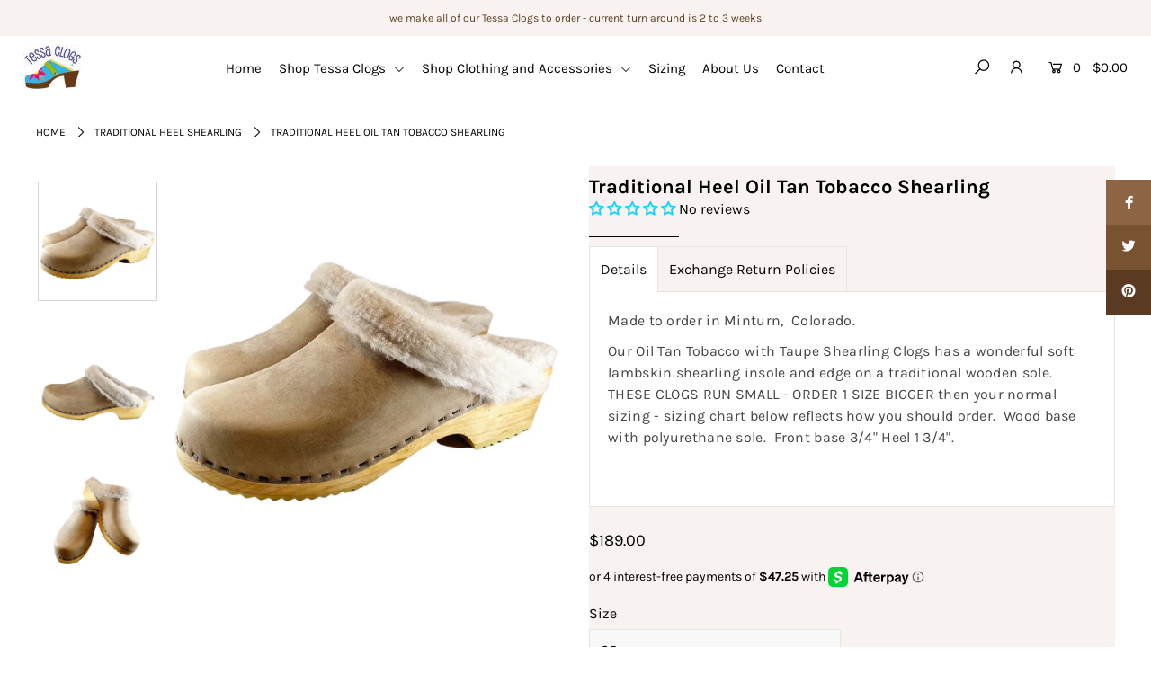

--- FILE ---
content_type: text/html; charset=utf-8
request_url: https://tessaclogs.com/products/oil-tan-tobacco-shearling
body_size: 39870
content:
<!DOCTYPE html>
<!--[if lt IE 7 ]><html class="ie ie6" lang="en"> <![endif]-->
<!--[if IE 7 ]><html class="ie ie7" lang="en"> <![endif]-->
<!--[if IE 8 ]><html class="ie ie8" lang="en"> <![endif]-->
<!--[if (gte IE 9)|!(IE)]><!--><html lang="en" class="no-js"> <!--<![endif]-->
<head>

  <meta charset="utf-8" />

    
  

  
  

  
  

  
  

  
  

  
  

  
  

  
  

  
  

  
  

  
  

  
  

  
  

  
  

  
  

  
  

  
  

  




<meta property="og:site_name" content="Tessa Clogs / Swedish Clog Cabin">
<meta property="og:url" content="https://tessaclogs.com/products/oil-tan-tobacco-shearling">
<meta property="og:title" content="Traditional Heel Oil Tan Tobacco Shearling">
<meta property="og:type" content="product">
<meta property="og:description" content="Made to order in Minturn,  Colorado. Our Oil Tan Tobacco with Taupe Shearling Clogs has a wonderful soft lambskin shearling insole and edge on a traditional wooden sole.  THESE CLOGS RUN SMALL - ORDER 1 SIZE BIGGER then your normal sizing - sizing chart below reflects how you should order.  Wood base with polyurethane ">

  <meta property="og:price:amount" content="189.00">
  <meta property="og:price:currency" content="USD">

<meta property="og:image" content="http://tessaclogs.com/cdn/shop/products/TobaccoTHShearling2_1200x1200.jpg?v=1752779470"><meta property="og:image" content="http://tessaclogs.com/cdn/shop/products/TobaccoTHShearling3_1200x1200.jpg?v=1671552231"><meta property="og:image" content="http://tessaclogs.com/cdn/shop/products/TobaccoTHShearling_1200x1200.jpg?v=1671552237">
<meta property="og:image:secure_url" content="https://tessaclogs.com/cdn/shop/products/TobaccoTHShearling2_1200x1200.jpg?v=1752779470"><meta property="og:image:secure_url" content="https://tessaclogs.com/cdn/shop/products/TobaccoTHShearling3_1200x1200.jpg?v=1671552231"><meta property="og:image:secure_url" content="https://tessaclogs.com/cdn/shop/products/TobaccoTHShearling_1200x1200.jpg?v=1671552237">


<meta name="twitter:card" content="summary_large_image">
<meta name="twitter:title" content="Traditional Heel Oil Tan Tobacco Shearling">
<meta name="twitter:description" content="Made to order in Minturn,  Colorado. Our Oil Tan Tobacco with Taupe Shearling Clogs has a wonderful soft lambskin shearling insole and edge on a traditional wooden sole.  THESE CLOGS RUN SMALL - ORDER 1 SIZE BIGGER then your normal sizing - sizing chart below reflects how you should order.  Wood base with polyurethane ">


    <!-- SEO
  ================================================== -->
  <title>
    Traditional Heel Oil Tan Tobacco Shearling &ndash; Tessa Clogs / Swedish Clog Cabin
  </title>
  
  <meta name="description" content="Made to order in Minturn,  Colorado. Our Oil Tan Tobacco with Taupe Shearling Clogs has a wonderful soft lambskin shearling insole and edge on a traditional wooden sole.  THESE CLOGS RUN SMALL - ORDER 1 SIZE BIGGER then your normal sizing - sizing chart below reflects how you should order.  Wood base with polyurethane " />
  
  <link rel="canonical" href="https://tessaclogs.com/products/oil-tan-tobacco-shearling" />

    <!-- CSS
  ================================================== -->

  <link href="//tessaclogs.com/cdn/shop/t/8/assets/stylesheet.css?v=16957302722592999711767981765" rel="stylesheet" type="text/css" media="all" />
  <link href="//tessaclogs.com/cdn/shop/t/8/assets/queries.css?v=151141600993713820421618852781" rel="stylesheet" type="text/css" media="all" />
  <script src="https://kit.fontawesome.com/a86e807516.js" crossorigin="anonymous"></script>  
  
    <!-- JS
  ================================================== -->

  <script src="//ajax.googleapis.com/ajax/libs/jquery/2.2.4/jquery.min.js" type="text/javascript"></script>
<script src="//tessaclogs.com/cdn/shop/t/8/assets/eventemitter3.min.js?v=27939738353326123541669865555" type="text/javascript"></script>

  

  <script src="//tessaclogs.com/cdn/shop/t/8/assets/theme.js?v=81743862992218255491701103936" type="text/javascript"></script>
  <script src="//tessaclogs.com/cdn/shopifycloud/storefront/assets/themes_support/option_selection-b017cd28.js" type="text/javascript"></script>
  <script src="//tessaclogs.com/cdn/shop/t/8/assets/instafeed.js?v=58777072800108370171618852755" type="text/javascript"></script>

  <meta name="viewport" content="width=device-width, initial-scale=1">

  
  <link rel="shortcut icon" href="//tessaclogs.com/cdn/shop/files/smaller_tessacloglogo_for_new_web_site_WHITE_Square_small_32x32.jpg?v=1613681208" type="image/png" />
  
  
  <script>window.performance && window.performance.mark && window.performance.mark('shopify.content_for_header.start');</script><meta id="shopify-digital-wallet" name="shopify-digital-wallet" content="/17503215/digital_wallets/dialog">
<meta name="shopify-checkout-api-token" content="ecf97e27c93e44705dd8e3e207b39047">
<meta id="in-context-paypal-metadata" data-shop-id="17503215" data-venmo-supported="false" data-environment="production" data-locale="en_US" data-paypal-v4="true" data-currency="USD">
<link rel="alternate" type="application/json+oembed" href="https://tessaclogs.com/products/oil-tan-tobacco-shearling.oembed">
<script async="async" src="/checkouts/internal/preloads.js?locale=en-US"></script>
<link rel="preconnect" href="https://shop.app" crossorigin="anonymous">
<script async="async" src="https://shop.app/checkouts/internal/preloads.js?locale=en-US&shop_id=17503215" crossorigin="anonymous"></script>
<script id="shopify-features" type="application/json">{"accessToken":"ecf97e27c93e44705dd8e3e207b39047","betas":["rich-media-storefront-analytics"],"domain":"tessaclogs.com","predictiveSearch":true,"shopId":17503215,"locale":"en"}</script>
<script>var Shopify = Shopify || {};
Shopify.shop = "tessaclogs.myshopify.com";
Shopify.locale = "en";
Shopify.currency = {"active":"USD","rate":"1.0"};
Shopify.country = "US";
Shopify.theme = {"name":"Icon NEW version [Afterpay  4\/19\/21]","id":122191151299,"schema_name":"Icon","schema_version":"6.6.3","theme_store_id":686,"role":"main"};
Shopify.theme.handle = "null";
Shopify.theme.style = {"id":null,"handle":null};
Shopify.cdnHost = "tessaclogs.com/cdn";
Shopify.routes = Shopify.routes || {};
Shopify.routes.root = "/";</script>
<script type="module">!function(o){(o.Shopify=o.Shopify||{}).modules=!0}(window);</script>
<script>!function(o){function n(){var o=[];function n(){o.push(Array.prototype.slice.apply(arguments))}return n.q=o,n}var t=o.Shopify=o.Shopify||{};t.loadFeatures=n(),t.autoloadFeatures=n()}(window);</script>
<script>
  window.ShopifyPay = window.ShopifyPay || {};
  window.ShopifyPay.apiHost = "shop.app\/pay";
  window.ShopifyPay.redirectState = null;
</script>
<script id="shop-js-analytics" type="application/json">{"pageType":"product"}</script>
<script defer="defer" async type="module" src="//tessaclogs.com/cdn/shopifycloud/shop-js/modules/v2/client.init-shop-cart-sync_BT-GjEfc.en.esm.js"></script>
<script defer="defer" async type="module" src="//tessaclogs.com/cdn/shopifycloud/shop-js/modules/v2/chunk.common_D58fp_Oc.esm.js"></script>
<script defer="defer" async type="module" src="//tessaclogs.com/cdn/shopifycloud/shop-js/modules/v2/chunk.modal_xMitdFEc.esm.js"></script>
<script type="module">
  await import("//tessaclogs.com/cdn/shopifycloud/shop-js/modules/v2/client.init-shop-cart-sync_BT-GjEfc.en.esm.js");
await import("//tessaclogs.com/cdn/shopifycloud/shop-js/modules/v2/chunk.common_D58fp_Oc.esm.js");
await import("//tessaclogs.com/cdn/shopifycloud/shop-js/modules/v2/chunk.modal_xMitdFEc.esm.js");

  window.Shopify.SignInWithShop?.initShopCartSync?.({"fedCMEnabled":true,"windoidEnabled":true});

</script>
<script>
  window.Shopify = window.Shopify || {};
  if (!window.Shopify.featureAssets) window.Shopify.featureAssets = {};
  window.Shopify.featureAssets['shop-js'] = {"shop-cart-sync":["modules/v2/client.shop-cart-sync_DZOKe7Ll.en.esm.js","modules/v2/chunk.common_D58fp_Oc.esm.js","modules/v2/chunk.modal_xMitdFEc.esm.js"],"init-fed-cm":["modules/v2/client.init-fed-cm_B6oLuCjv.en.esm.js","modules/v2/chunk.common_D58fp_Oc.esm.js","modules/v2/chunk.modal_xMitdFEc.esm.js"],"shop-cash-offers":["modules/v2/client.shop-cash-offers_D2sdYoxE.en.esm.js","modules/v2/chunk.common_D58fp_Oc.esm.js","modules/v2/chunk.modal_xMitdFEc.esm.js"],"shop-login-button":["modules/v2/client.shop-login-button_QeVjl5Y3.en.esm.js","modules/v2/chunk.common_D58fp_Oc.esm.js","modules/v2/chunk.modal_xMitdFEc.esm.js"],"pay-button":["modules/v2/client.pay-button_DXTOsIq6.en.esm.js","modules/v2/chunk.common_D58fp_Oc.esm.js","modules/v2/chunk.modal_xMitdFEc.esm.js"],"shop-button":["modules/v2/client.shop-button_DQZHx9pm.en.esm.js","modules/v2/chunk.common_D58fp_Oc.esm.js","modules/v2/chunk.modal_xMitdFEc.esm.js"],"avatar":["modules/v2/client.avatar_BTnouDA3.en.esm.js"],"init-windoid":["modules/v2/client.init-windoid_CR1B-cfM.en.esm.js","modules/v2/chunk.common_D58fp_Oc.esm.js","modules/v2/chunk.modal_xMitdFEc.esm.js"],"init-shop-for-new-customer-accounts":["modules/v2/client.init-shop-for-new-customer-accounts_C_vY_xzh.en.esm.js","modules/v2/client.shop-login-button_QeVjl5Y3.en.esm.js","modules/v2/chunk.common_D58fp_Oc.esm.js","modules/v2/chunk.modal_xMitdFEc.esm.js"],"init-shop-email-lookup-coordinator":["modules/v2/client.init-shop-email-lookup-coordinator_BI7n9ZSv.en.esm.js","modules/v2/chunk.common_D58fp_Oc.esm.js","modules/v2/chunk.modal_xMitdFEc.esm.js"],"init-shop-cart-sync":["modules/v2/client.init-shop-cart-sync_BT-GjEfc.en.esm.js","modules/v2/chunk.common_D58fp_Oc.esm.js","modules/v2/chunk.modal_xMitdFEc.esm.js"],"shop-toast-manager":["modules/v2/client.shop-toast-manager_DiYdP3xc.en.esm.js","modules/v2/chunk.common_D58fp_Oc.esm.js","modules/v2/chunk.modal_xMitdFEc.esm.js"],"init-customer-accounts":["modules/v2/client.init-customer-accounts_D9ZNqS-Q.en.esm.js","modules/v2/client.shop-login-button_QeVjl5Y3.en.esm.js","modules/v2/chunk.common_D58fp_Oc.esm.js","modules/v2/chunk.modal_xMitdFEc.esm.js"],"init-customer-accounts-sign-up":["modules/v2/client.init-customer-accounts-sign-up_iGw4briv.en.esm.js","modules/v2/client.shop-login-button_QeVjl5Y3.en.esm.js","modules/v2/chunk.common_D58fp_Oc.esm.js","modules/v2/chunk.modal_xMitdFEc.esm.js"],"shop-follow-button":["modules/v2/client.shop-follow-button_CqMgW2wH.en.esm.js","modules/v2/chunk.common_D58fp_Oc.esm.js","modules/v2/chunk.modal_xMitdFEc.esm.js"],"checkout-modal":["modules/v2/client.checkout-modal_xHeaAweL.en.esm.js","modules/v2/chunk.common_D58fp_Oc.esm.js","modules/v2/chunk.modal_xMitdFEc.esm.js"],"shop-login":["modules/v2/client.shop-login_D91U-Q7h.en.esm.js","modules/v2/chunk.common_D58fp_Oc.esm.js","modules/v2/chunk.modal_xMitdFEc.esm.js"],"lead-capture":["modules/v2/client.lead-capture_BJmE1dJe.en.esm.js","modules/v2/chunk.common_D58fp_Oc.esm.js","modules/v2/chunk.modal_xMitdFEc.esm.js"],"payment-terms":["modules/v2/client.payment-terms_Ci9AEqFq.en.esm.js","modules/v2/chunk.common_D58fp_Oc.esm.js","modules/v2/chunk.modal_xMitdFEc.esm.js"]};
</script>
<script>(function() {
  var isLoaded = false;
  function asyncLoad() {
    if (isLoaded) return;
    isLoaded = true;
    var urls = ["https:\/\/chimpstatic.com\/mcjs-connected\/js\/users\/c4e6c11c949ed90234512c981\/c447d929847ee716dedbe9912.js?shop=tessaclogs.myshopify.com","https:\/\/shopify.covet.pics\/covet-pics-widget-inject.js?shop=tessaclogs.myshopify.com"];
    for (var i = 0; i < urls.length; i++) {
      var s = document.createElement('script');
      s.type = 'text/javascript';
      s.async = true;
      s.src = urls[i];
      var x = document.getElementsByTagName('script')[0];
      x.parentNode.insertBefore(s, x);
    }
  };
  if(window.attachEvent) {
    window.attachEvent('onload', asyncLoad);
  } else {
    window.addEventListener('load', asyncLoad, false);
  }
})();</script>
<script id="__st">var __st={"a":17503215,"offset":-25200,"reqid":"9924aea2-956b-475c-a2f1-c10d066768bd-1769112408","pageurl":"tessaclogs.com\/products\/oil-tan-tobacco-shearling","u":"ead6bfd80ae3","p":"product","rtyp":"product","rid":4456575565881};</script>
<script>window.ShopifyPaypalV4VisibilityTracking = true;</script>
<script id="captcha-bootstrap">!function(){'use strict';const t='contact',e='account',n='new_comment',o=[[t,t],['blogs',n],['comments',n],[t,'customer']],c=[[e,'customer_login'],[e,'guest_login'],[e,'recover_customer_password'],[e,'create_customer']],r=t=>t.map((([t,e])=>`form[action*='/${t}']:not([data-nocaptcha='true']) input[name='form_type'][value='${e}']`)).join(','),a=t=>()=>t?[...document.querySelectorAll(t)].map((t=>t.form)):[];function s(){const t=[...o],e=r(t);return a(e)}const i='password',u='form_key',d=['recaptcha-v3-token','g-recaptcha-response','h-captcha-response',i],f=()=>{try{return window.sessionStorage}catch{return}},m='__shopify_v',_=t=>t.elements[u];function p(t,e,n=!1){try{const o=window.sessionStorage,c=JSON.parse(o.getItem(e)),{data:r}=function(t){const{data:e,action:n}=t;return t[m]||n?{data:e,action:n}:{data:t,action:n}}(c);for(const[e,n]of Object.entries(r))t.elements[e]&&(t.elements[e].value=n);n&&o.removeItem(e)}catch(o){console.error('form repopulation failed',{error:o})}}const l='form_type',E='cptcha';function T(t){t.dataset[E]=!0}const w=window,h=w.document,L='Shopify',v='ce_forms',y='captcha';let A=!1;((t,e)=>{const n=(g='f06e6c50-85a8-45c8-87d0-21a2b65856fe',I='https://cdn.shopify.com/shopifycloud/storefront-forms-hcaptcha/ce_storefront_forms_captcha_hcaptcha.v1.5.2.iife.js',D={infoText:'Protected by hCaptcha',privacyText:'Privacy',termsText:'Terms'},(t,e,n)=>{const o=w[L][v],c=o.bindForm;if(c)return c(t,g,e,D).then(n);var r;o.q.push([[t,g,e,D],n]),r=I,A||(h.body.append(Object.assign(h.createElement('script'),{id:'captcha-provider',async:!0,src:r})),A=!0)});var g,I,D;w[L]=w[L]||{},w[L][v]=w[L][v]||{},w[L][v].q=[],w[L][y]=w[L][y]||{},w[L][y].protect=function(t,e){n(t,void 0,e),T(t)},Object.freeze(w[L][y]),function(t,e,n,w,h,L){const[v,y,A,g]=function(t,e,n){const i=e?o:[],u=t?c:[],d=[...i,...u],f=r(d),m=r(i),_=r(d.filter((([t,e])=>n.includes(e))));return[a(f),a(m),a(_),s()]}(w,h,L),I=t=>{const e=t.target;return e instanceof HTMLFormElement?e:e&&e.form},D=t=>v().includes(t);t.addEventListener('submit',(t=>{const e=I(t);if(!e)return;const n=D(e)&&!e.dataset.hcaptchaBound&&!e.dataset.recaptchaBound,o=_(e),c=g().includes(e)&&(!o||!o.value);(n||c)&&t.preventDefault(),c&&!n&&(function(t){try{if(!f())return;!function(t){const e=f();if(!e)return;const n=_(t);if(!n)return;const o=n.value;o&&e.removeItem(o)}(t);const e=Array.from(Array(32),(()=>Math.random().toString(36)[2])).join('');!function(t,e){_(t)||t.append(Object.assign(document.createElement('input'),{type:'hidden',name:u})),t.elements[u].value=e}(t,e),function(t,e){const n=f();if(!n)return;const o=[...t.querySelectorAll(`input[type='${i}']`)].map((({name:t})=>t)),c=[...d,...o],r={};for(const[a,s]of new FormData(t).entries())c.includes(a)||(r[a]=s);n.setItem(e,JSON.stringify({[m]:1,action:t.action,data:r}))}(t,e)}catch(e){console.error('failed to persist form',e)}}(e),e.submit())}));const S=(t,e)=>{t&&!t.dataset[E]&&(n(t,e.some((e=>e===t))),T(t))};for(const o of['focusin','change'])t.addEventListener(o,(t=>{const e=I(t);D(e)&&S(e,y())}));const B=e.get('form_key'),M=e.get(l),P=B&&M;t.addEventListener('DOMContentLoaded',(()=>{const t=y();if(P)for(const e of t)e.elements[l].value===M&&p(e,B);[...new Set([...A(),...v().filter((t=>'true'===t.dataset.shopifyCaptcha))])].forEach((e=>S(e,t)))}))}(h,new URLSearchParams(w.location.search),n,t,e,['guest_login'])})(!0,!0)}();</script>
<script integrity="sha256-4kQ18oKyAcykRKYeNunJcIwy7WH5gtpwJnB7kiuLZ1E=" data-source-attribution="shopify.loadfeatures" defer="defer" src="//tessaclogs.com/cdn/shopifycloud/storefront/assets/storefront/load_feature-a0a9edcb.js" crossorigin="anonymous"></script>
<script crossorigin="anonymous" defer="defer" src="//tessaclogs.com/cdn/shopifycloud/storefront/assets/shopify_pay/storefront-65b4c6d7.js?v=20250812"></script>
<script data-source-attribution="shopify.dynamic_checkout.dynamic.init">var Shopify=Shopify||{};Shopify.PaymentButton=Shopify.PaymentButton||{isStorefrontPortableWallets:!0,init:function(){window.Shopify.PaymentButton.init=function(){};var t=document.createElement("script");t.src="https://tessaclogs.com/cdn/shopifycloud/portable-wallets/latest/portable-wallets.en.js",t.type="module",document.head.appendChild(t)}};
</script>
<script data-source-attribution="shopify.dynamic_checkout.buyer_consent">
  function portableWalletsHideBuyerConsent(e){var t=document.getElementById("shopify-buyer-consent"),n=document.getElementById("shopify-subscription-policy-button");t&&n&&(t.classList.add("hidden"),t.setAttribute("aria-hidden","true"),n.removeEventListener("click",e))}function portableWalletsShowBuyerConsent(e){var t=document.getElementById("shopify-buyer-consent"),n=document.getElementById("shopify-subscription-policy-button");t&&n&&(t.classList.remove("hidden"),t.removeAttribute("aria-hidden"),n.addEventListener("click",e))}window.Shopify?.PaymentButton&&(window.Shopify.PaymentButton.hideBuyerConsent=portableWalletsHideBuyerConsent,window.Shopify.PaymentButton.showBuyerConsent=portableWalletsShowBuyerConsent);
</script>
<script data-source-attribution="shopify.dynamic_checkout.cart.bootstrap">document.addEventListener("DOMContentLoaded",(function(){function t(){return document.querySelector("shopify-accelerated-checkout-cart, shopify-accelerated-checkout")}if(t())Shopify.PaymentButton.init();else{new MutationObserver((function(e,n){t()&&(Shopify.PaymentButton.init(),n.disconnect())})).observe(document.body,{childList:!0,subtree:!0})}}));
</script>
<script id='scb4127' type='text/javascript' async='' src='https://tessaclogs.com/cdn/shopifycloud/privacy-banner/storefront-banner.js'></script><link id="shopify-accelerated-checkout-styles" rel="stylesheet" media="screen" href="https://tessaclogs.com/cdn/shopifycloud/portable-wallets/latest/accelerated-checkout-backwards-compat.css" crossorigin="anonymous">
<style id="shopify-accelerated-checkout-cart">
        #shopify-buyer-consent {
  margin-top: 1em;
  display: inline-block;
  width: 100%;
}

#shopify-buyer-consent.hidden {
  display: none;
}

#shopify-subscription-policy-button {
  background: none;
  border: none;
  padding: 0;
  text-decoration: underline;
  font-size: inherit;
  cursor: pointer;
}

#shopify-subscription-policy-button::before {
  box-shadow: none;
}

      </style>
<script id="sections-script" data-sections="product-recommendations" defer="defer" src="//tessaclogs.com/cdn/shop/t/8/compiled_assets/scripts.js?v=3054"></script>
<script>window.performance && window.performance.mark && window.performance.mark('shopify.content_for_header.end');</script>
  <link rel="next" href="/next"/>
  <link rel="prev" href="/prev"/>

<!-- BEGIN app block: shopify://apps/judge-me-reviews/blocks/judgeme_core/61ccd3b1-a9f2-4160-9fe9-4fec8413e5d8 --><!-- Start of Judge.me Core -->






<link rel="dns-prefetch" href="https://cdnwidget.judge.me">
<link rel="dns-prefetch" href="https://cdn.judge.me">
<link rel="dns-prefetch" href="https://cdn1.judge.me">
<link rel="dns-prefetch" href="https://api.judge.me">

<script data-cfasync='false' class='jdgm-settings-script'>window.jdgmSettings={"pagination":5,"disable_web_reviews":false,"badge_no_review_text":"No reviews","badge_n_reviews_text":"{{ n }} review/reviews","hide_badge_preview_if_no_reviews":false,"badge_hide_text":false,"enforce_center_preview_badge":false,"widget_title":"Customer Reviews","widget_open_form_text":"Write a review","widget_close_form_text":"Cancel review","widget_refresh_page_text":"Refresh page","widget_summary_text":"Based on {{ number_of_reviews }} review/reviews","widget_no_review_text":"Be the first to write a review","widget_name_field_text":"Display name","widget_verified_name_field_text":"Verified Name (public)","widget_name_placeholder_text":"Display name","widget_required_field_error_text":"This field is required.","widget_email_field_text":"Email address","widget_verified_email_field_text":"Verified Email (private, can not be edited)","widget_email_placeholder_text":"Your email address","widget_email_field_error_text":"Please enter a valid email address.","widget_rating_field_text":"Rating","widget_review_title_field_text":"Review Title","widget_review_title_placeholder_text":"Give your review a title","widget_review_body_field_text":"Review content","widget_review_body_placeholder_text":"Start writing here...","widget_pictures_field_text":"Picture/Video (optional)","widget_submit_review_text":"Submit Review","widget_submit_verified_review_text":"Submit Verified Review","widget_submit_success_msg_with_auto_publish":"Thank you! Please refresh the page in a few moments to see your review. You can remove or edit your review by logging into \u003ca href='https://judge.me/login' target='_blank' rel='nofollow noopener'\u003eJudge.me\u003c/a\u003e","widget_submit_success_msg_no_auto_publish":"Thank you! Your review will be published as soon as it is approved by the shop admin. You can remove or edit your review by logging into \u003ca href='https://judge.me/login' target='_blank' rel='nofollow noopener'\u003eJudge.me\u003c/a\u003e","widget_show_default_reviews_out_of_total_text":"Showing {{ n_reviews_shown }} out of {{ n_reviews }} reviews.","widget_show_all_link_text":"Show all","widget_show_less_link_text":"Show less","widget_author_said_text":"{{ reviewer_name }} said:","widget_days_text":"{{ n }} days ago","widget_weeks_text":"{{ n }} week/weeks ago","widget_months_text":"{{ n }} month/months ago","widget_years_text":"{{ n }} year/years ago","widget_yesterday_text":"Yesterday","widget_today_text":"Today","widget_replied_text":"\u003e\u003e {{ shop_name }} replied:","widget_read_more_text":"Read more","widget_reviewer_name_as_initial":"","widget_rating_filter_color":"#fbcd0a","widget_rating_filter_see_all_text":"See all reviews","widget_sorting_most_recent_text":"Most Recent","widget_sorting_highest_rating_text":"Highest Rating","widget_sorting_lowest_rating_text":"Lowest Rating","widget_sorting_with_pictures_text":"Only Pictures","widget_sorting_most_helpful_text":"Most Helpful","widget_open_question_form_text":"Ask a question","widget_reviews_subtab_text":"Reviews","widget_questions_subtab_text":"Questions","widget_question_label_text":"Question","widget_answer_label_text":"Answer","widget_question_placeholder_text":"Write your question here","widget_submit_question_text":"Submit Question","widget_question_submit_success_text":"Thank you for your question! We will notify you once it gets answered.","verified_badge_text":"Verified","verified_badge_bg_color":"","verified_badge_text_color":"","verified_badge_placement":"left-of-reviewer-name","widget_review_max_height":"","widget_hide_border":false,"widget_social_share":false,"widget_thumb":false,"widget_review_location_show":false,"widget_location_format":"","all_reviews_include_out_of_store_products":true,"all_reviews_out_of_store_text":"(out of store)","all_reviews_pagination":100,"all_reviews_product_name_prefix_text":"about","enable_review_pictures":true,"enable_question_anwser":false,"widget_theme":"default","review_date_format":"mm/dd/yyyy","default_sort_method":"most-recent","widget_product_reviews_subtab_text":"Product Reviews","widget_shop_reviews_subtab_text":"Shop Reviews","widget_other_products_reviews_text":"Reviews for other products","widget_store_reviews_subtab_text":"Store reviews","widget_no_store_reviews_text":"This store hasn't received any reviews yet","widget_web_restriction_product_reviews_text":"This product hasn't received any reviews yet","widget_no_items_text":"No items found","widget_show_more_text":"Show more","widget_write_a_store_review_text":"Write a Store Review","widget_other_languages_heading":"Reviews in Other Languages","widget_translate_review_text":"Translate review to {{ language }}","widget_translating_review_text":"Translating...","widget_show_original_translation_text":"Show original ({{ language }})","widget_translate_review_failed_text":"Review couldn't be translated.","widget_translate_review_retry_text":"Retry","widget_translate_review_try_again_later_text":"Try again later","show_product_url_for_grouped_product":false,"widget_sorting_pictures_first_text":"Pictures First","show_pictures_on_all_rev_page_mobile":false,"show_pictures_on_all_rev_page_desktop":false,"floating_tab_hide_mobile_install_preference":false,"floating_tab_button_name":"★ Reviews","floating_tab_title":"Let customers speak for us","floating_tab_button_color":"","floating_tab_button_background_color":"","floating_tab_url":"","floating_tab_url_enabled":false,"floating_tab_tab_style":"text","all_reviews_text_badge_text":"Customers rate us {{ shop.metafields.judgeme.all_reviews_rating | round: 1 }}/5 based on {{ shop.metafields.judgeme.all_reviews_count }} reviews.","all_reviews_text_badge_text_branded_style":"{{ shop.metafields.judgeme.all_reviews_rating | round: 1 }} out of 5 stars based on {{ shop.metafields.judgeme.all_reviews_count }} reviews","is_all_reviews_text_badge_a_link":false,"show_stars_for_all_reviews_text_badge":false,"all_reviews_text_badge_url":"","all_reviews_text_style":"branded","all_reviews_text_color_style":"judgeme_brand_color","all_reviews_text_color":"#108474","all_reviews_text_show_jm_brand":false,"featured_carousel_show_header":true,"featured_carousel_title":"Tessa Clogs customer reviews","testimonials_carousel_title":"Customers are saying","videos_carousel_title":"Real customer stories","cards_carousel_title":"Customers are saying","featured_carousel_count_text":"from {{ n }} reviews","featured_carousel_add_link_to_all_reviews_page":false,"featured_carousel_url":"","featured_carousel_show_images":true,"featured_carousel_autoslide_interval":5,"featured_carousel_arrows_on_the_sides":true,"featured_carousel_height":250,"featured_carousel_width":80,"featured_carousel_image_size":0,"featured_carousel_image_height":250,"featured_carousel_arrow_color":"#eeeeee","verified_count_badge_style":"branded","verified_count_badge_orientation":"horizontal","verified_count_badge_color_style":"judgeme_brand_color","verified_count_badge_color":"#108474","is_verified_count_badge_a_link":false,"verified_count_badge_url":"","verified_count_badge_show_jm_brand":true,"widget_rating_preset_default":5,"widget_first_sub_tab":"product-reviews","widget_show_histogram":true,"widget_histogram_use_custom_color":false,"widget_pagination_use_custom_color":false,"widget_star_use_custom_color":false,"widget_verified_badge_use_custom_color":false,"widget_write_review_use_custom_color":false,"picture_reminder_submit_button":"Upload Pictures","enable_review_videos":true,"mute_video_by_default":true,"widget_sorting_videos_first_text":"Videos First","widget_review_pending_text":"Pending","featured_carousel_items_for_large_screen":3,"social_share_options_order":"Facebook,Twitter","remove_microdata_snippet":false,"disable_json_ld":false,"enable_json_ld_products":false,"preview_badge_show_question_text":false,"preview_badge_no_question_text":"No questions","preview_badge_n_question_text":"{{ number_of_questions }} question/questions","qa_badge_show_icon":false,"qa_badge_position":"same-row","remove_judgeme_branding":true,"widget_add_search_bar":false,"widget_search_bar_placeholder":"Search","widget_sorting_verified_only_text":"Verified only","featured_carousel_theme":"compact","featured_carousel_show_rating":true,"featured_carousel_show_title":true,"featured_carousel_show_body":true,"featured_carousel_show_date":false,"featured_carousel_show_reviewer":false,"featured_carousel_show_product":false,"featured_carousel_header_background_color":"#108474","featured_carousel_header_text_color":"#ffffff","featured_carousel_name_product_separator":"reviewed","featured_carousel_full_star_background":"#108474","featured_carousel_empty_star_background":"#dadada","featured_carousel_vertical_theme_background":"#f9fafb","featured_carousel_verified_badge_enable":true,"featured_carousel_verified_badge_color":"#108474","featured_carousel_border_style":"round","featured_carousel_review_line_length_limit":3,"featured_carousel_more_reviews_button_text":"Read more reviews","featured_carousel_view_product_button_text":"View product","all_reviews_page_load_reviews_on":"scroll","all_reviews_page_load_more_text":"Load More Reviews","disable_fb_tab_reviews":false,"enable_ajax_cdn_cache":false,"widget_advanced_speed_features":5,"widget_public_name_text":"displayed publicly like","default_reviewer_name":"John Smith","default_reviewer_name_has_non_latin":true,"widget_reviewer_anonymous":"Anonymous","medals_widget_title":"Judge.me Review Medals","medals_widget_background_color":"#f9fafb","medals_widget_position":"footer_all_pages","medals_widget_border_color":"#f9fafb","medals_widget_verified_text_position":"left","medals_widget_use_monochromatic_version":false,"medals_widget_elements_color":"#108474","show_reviewer_avatar":true,"widget_invalid_yt_video_url_error_text":"Not a YouTube video URL","widget_max_length_field_error_text":"Please enter no more than {0} characters.","widget_show_country_flag":false,"widget_show_collected_via_shop_app":true,"widget_verified_by_shop_badge_style":"light","widget_verified_by_shop_text":"Verified by Shop","widget_show_photo_gallery":true,"widget_load_with_code_splitting":true,"widget_ugc_install_preference":false,"widget_ugc_title":"Made by us, Shared by you","widget_ugc_subtitle":"Tag us to see your picture featured in our page","widget_ugc_arrows_color":"#ffffff","widget_ugc_primary_button_text":"Buy Now","widget_ugc_primary_button_background_color":"#108474","widget_ugc_primary_button_text_color":"#ffffff","widget_ugc_primary_button_border_width":"0","widget_ugc_primary_button_border_style":"none","widget_ugc_primary_button_border_color":"#108474","widget_ugc_primary_button_border_radius":"25","widget_ugc_secondary_button_text":"Load More","widget_ugc_secondary_button_background_color":"#ffffff","widget_ugc_secondary_button_text_color":"#108474","widget_ugc_secondary_button_border_width":"2","widget_ugc_secondary_button_border_style":"solid","widget_ugc_secondary_button_border_color":"#108474","widget_ugc_secondary_button_border_radius":"25","widget_ugc_reviews_button_text":"View Reviews","widget_ugc_reviews_button_background_color":"#ffffff","widget_ugc_reviews_button_text_color":"#108474","widget_ugc_reviews_button_border_width":"2","widget_ugc_reviews_button_border_style":"solid","widget_ugc_reviews_button_border_color":"#108474","widget_ugc_reviews_button_border_radius":"25","widget_ugc_reviews_button_link_to":"judgeme-reviews-page","widget_ugc_show_post_date":true,"widget_ugc_max_width":"800","widget_rating_metafield_value_type":true,"widget_primary_color":"#15D2F9","widget_enable_secondary_color":false,"widget_secondary_color":"#edf5f5","widget_summary_average_rating_text":"{{ average_rating }} out of 5","widget_media_grid_title":"Customer photos \u0026 videos","widget_media_grid_see_more_text":"See more","widget_round_style":false,"widget_show_product_medals":false,"widget_verified_by_judgeme_text":"Verified by Judge.me","widget_show_store_medals":true,"widget_verified_by_judgeme_text_in_store_medals":"Verified by Judge.me","widget_media_field_exceed_quantity_message":"Sorry, we can only accept {{ max_media }} for one review.","widget_media_field_exceed_limit_message":"{{ file_name }} is too large, please select a {{ media_type }} less than {{ size_limit }}MB.","widget_review_submitted_text":"Review Submitted!","widget_question_submitted_text":"Question Submitted!","widget_close_form_text_question":"Cancel","widget_write_your_answer_here_text":"Write your answer here","widget_enabled_branded_link":true,"widget_show_collected_by_judgeme":false,"widget_reviewer_name_color":"","widget_write_review_text_color":"","widget_write_review_bg_color":"","widget_collected_by_judgeme_text":"collected by Judge.me","widget_pagination_type":"standard","widget_load_more_text":"Load More","widget_load_more_color":"#108474","widget_full_review_text":"Full Review","widget_read_more_reviews_text":"Read More Reviews","widget_read_questions_text":"Read Questions","widget_questions_and_answers_text":"Questions \u0026 Answers","widget_verified_by_text":"Verified by","widget_verified_text":"Verified","widget_number_of_reviews_text":"{{ number_of_reviews }} reviews","widget_back_button_text":"Back","widget_next_button_text":"Next","widget_custom_forms_filter_button":"Filters","custom_forms_style":"horizontal","widget_show_review_information":false,"how_reviews_are_collected":"How reviews are collected?","widget_show_review_keywords":false,"widget_gdpr_statement":"How we use your data: We'll only contact you about the review you left, and only if necessary. By submitting your review, you agree to Judge.me's \u003ca href='https://judge.me/terms' target='_blank' rel='nofollow noopener'\u003eterms\u003c/a\u003e, \u003ca href='https://judge.me/privacy' target='_blank' rel='nofollow noopener'\u003eprivacy\u003c/a\u003e and \u003ca href='https://judge.me/content-policy' target='_blank' rel='nofollow noopener'\u003econtent\u003c/a\u003e policies.","widget_multilingual_sorting_enabled":false,"widget_translate_review_content_enabled":false,"widget_translate_review_content_method":"manual","popup_widget_review_selection":"automatically_with_pictures","popup_widget_round_border_style":true,"popup_widget_show_title":true,"popup_widget_show_body":true,"popup_widget_show_reviewer":false,"popup_widget_show_product":true,"popup_widget_show_pictures":true,"popup_widget_use_review_picture":true,"popup_widget_show_on_home_page":true,"popup_widget_show_on_product_page":true,"popup_widget_show_on_collection_page":true,"popup_widget_show_on_cart_page":true,"popup_widget_position":"bottom_left","popup_widget_first_review_delay":5,"popup_widget_duration":5,"popup_widget_interval":5,"popup_widget_review_count":5,"popup_widget_hide_on_mobile":true,"review_snippet_widget_round_border_style":true,"review_snippet_widget_card_color":"#FFFFFF","review_snippet_widget_slider_arrows_background_color":"#FFFFFF","review_snippet_widget_slider_arrows_color":"#000000","review_snippet_widget_star_color":"#108474","show_product_variant":false,"all_reviews_product_variant_label_text":"Variant: ","widget_show_verified_branding":false,"widget_ai_summary_title":"Customers say","widget_ai_summary_disclaimer":"AI-powered review summary based on recent customer reviews","widget_show_ai_summary":false,"widget_show_ai_summary_bg":false,"widget_show_review_title_input":true,"redirect_reviewers_invited_via_email":"external_form","request_store_review_after_product_review":false,"request_review_other_products_in_order":false,"review_form_color_scheme":"default","review_form_corner_style":"square","review_form_star_color":{},"review_form_text_color":"#333333","review_form_background_color":"#ffffff","review_form_field_background_color":"#fafafa","review_form_button_color":{},"review_form_button_text_color":"#ffffff","review_form_modal_overlay_color":"#000000","review_content_screen_title_text":"How would you rate this product?","review_content_introduction_text":"We would love it if you would share a bit about your experience.","store_review_form_title_text":"How would you rate this store?","store_review_form_introduction_text":"We would love it if you would share a bit about your experience.","show_review_guidance_text":true,"one_star_review_guidance_text":"Poor","five_star_review_guidance_text":"Great","customer_information_screen_title_text":"About you","customer_information_introduction_text":"Please tell us more about you.","custom_questions_screen_title_text":"Your experience in more detail","custom_questions_introduction_text":"Here are a few questions to help us understand more about your experience.","review_submitted_screen_title_text":"Thanks for your review!","review_submitted_screen_thank_you_text":"We are processing it and it will appear on the store soon.","review_submitted_screen_email_verification_text":"Please confirm your email by clicking the link we just sent you. This helps us keep reviews authentic.","review_submitted_request_store_review_text":"Would you like to share your experience of shopping with us?","review_submitted_review_other_products_text":"Would you like to review these products?","store_review_screen_title_text":"Would you like to share your experience of shopping with us?","store_review_introduction_text":"We value your feedback and use it to improve. Please share any thoughts or suggestions you have.","reviewer_media_screen_title_picture_text":"Share a picture","reviewer_media_introduction_picture_text":"Upload a photo to support your review.","reviewer_media_screen_title_video_text":"Share a video","reviewer_media_introduction_video_text":"Upload a video to support your review.","reviewer_media_screen_title_picture_or_video_text":"Share a picture or video","reviewer_media_introduction_picture_or_video_text":"Upload a photo or video to support your review.","reviewer_media_youtube_url_text":"Paste your Youtube URL here","advanced_settings_next_step_button_text":"Next","advanced_settings_close_review_button_text":"Close","modal_write_review_flow":false,"write_review_flow_required_text":"Required","write_review_flow_privacy_message_text":"We respect your privacy.","write_review_flow_anonymous_text":"Post review as anonymous","write_review_flow_visibility_text":"This won't be visible to other customers.","write_review_flow_multiple_selection_help_text":"Select as many as you like","write_review_flow_single_selection_help_text":"Select one option","write_review_flow_required_field_error_text":"This field is required","write_review_flow_invalid_email_error_text":"Please enter a valid email address","write_review_flow_max_length_error_text":"Max. {{ max_length }} characters.","write_review_flow_media_upload_text":"\u003cb\u003eClick to upload\u003c/b\u003e or drag and drop","write_review_flow_gdpr_statement":"We'll only contact you about your review if necessary. By submitting your review, you agree to our \u003ca href='https://judge.me/terms' target='_blank' rel='nofollow noopener'\u003eterms and conditions\u003c/a\u003e and \u003ca href='https://judge.me/privacy' target='_blank' rel='nofollow noopener'\u003eprivacy policy\u003c/a\u003e.","rating_only_reviews_enabled":false,"show_negative_reviews_help_screen":false,"new_review_flow_help_screen_rating_threshold":3,"negative_review_resolution_screen_title_text":"Tell us more","negative_review_resolution_text":"Your experience matters to us. If there were issues with your purchase, we're here to help. Feel free to reach out to us, we'd love the opportunity to make things right.","negative_review_resolution_button_text":"Contact us","negative_review_resolution_proceed_with_review_text":"Leave a review","negative_review_resolution_subject":"Issue with purchase from {{ shop_name }}.{{ order_name }}","preview_badge_collection_page_install_status":false,"widget_review_custom_css":"","preview_badge_custom_css":"","preview_badge_stars_count":"5-stars","featured_carousel_custom_css":"","floating_tab_custom_css":"","all_reviews_widget_custom_css":"","medals_widget_custom_css":"","verified_badge_custom_css":"","all_reviews_text_custom_css":"","transparency_badges_collected_via_store_invite":false,"transparency_badges_from_another_provider":false,"transparency_badges_collected_from_store_visitor":false,"transparency_badges_collected_by_verified_review_provider":false,"transparency_badges_earned_reward":false,"transparency_badges_collected_via_store_invite_text":"Review collected via store invitation","transparency_badges_from_another_provider_text":"Review collected from another provider","transparency_badges_collected_from_store_visitor_text":"Review collected from a store visitor","transparency_badges_written_in_google_text":"Review written in Google","transparency_badges_written_in_etsy_text":"Review written in Etsy","transparency_badges_written_in_shop_app_text":"Review written in Shop App","transparency_badges_earned_reward_text":"Review earned a reward for future purchase","product_review_widget_per_page":10,"widget_store_review_label_text":"Review about the store","checkout_comment_extension_title_on_product_page":"Customer Comments","checkout_comment_extension_num_latest_comment_show":5,"checkout_comment_extension_format":"name_and_timestamp","checkout_comment_customer_name":"last_initial","checkout_comment_comment_notification":true,"preview_badge_collection_page_install_preference":false,"preview_badge_home_page_install_preference":false,"preview_badge_product_page_install_preference":false,"review_widget_install_preference":"","review_carousel_install_preference":false,"floating_reviews_tab_install_preference":"none","verified_reviews_count_badge_install_preference":false,"all_reviews_text_install_preference":false,"review_widget_best_location":false,"judgeme_medals_install_preference":false,"review_widget_revamp_enabled":false,"review_widget_qna_enabled":false,"review_widget_header_theme":"minimal","review_widget_widget_title_enabled":true,"review_widget_header_text_size":"medium","review_widget_header_text_weight":"regular","review_widget_average_rating_style":"compact","review_widget_bar_chart_enabled":true,"review_widget_bar_chart_type":"numbers","review_widget_bar_chart_style":"standard","review_widget_expanded_media_gallery_enabled":false,"review_widget_reviews_section_theme":"standard","review_widget_image_style":"thumbnails","review_widget_review_image_ratio":"square","review_widget_stars_size":"medium","review_widget_verified_badge":"standard_text","review_widget_review_title_text_size":"medium","review_widget_review_text_size":"medium","review_widget_review_text_length":"medium","review_widget_number_of_columns_desktop":3,"review_widget_carousel_transition_speed":5,"review_widget_custom_questions_answers_display":"always","review_widget_button_text_color":"#FFFFFF","review_widget_text_color":"#000000","review_widget_lighter_text_color":"#7B7B7B","review_widget_corner_styling":"soft","review_widget_review_word_singular":"review","review_widget_review_word_plural":"reviews","review_widget_voting_label":"Helpful?","review_widget_shop_reply_label":"Reply from {{ shop_name }}:","review_widget_filters_title":"Filters","qna_widget_question_word_singular":"Question","qna_widget_question_word_plural":"Questions","qna_widget_answer_reply_label":"Answer from {{ answerer_name }}:","qna_content_screen_title_text":"Ask a question about this product","qna_widget_question_required_field_error_text":"Please enter your question.","qna_widget_flow_gdpr_statement":"We'll only contact you about your question if necessary. By submitting your question, you agree to our \u003ca href='https://judge.me/terms' target='_blank' rel='nofollow noopener'\u003eterms and conditions\u003c/a\u003e and \u003ca href='https://judge.me/privacy' target='_blank' rel='nofollow noopener'\u003eprivacy policy\u003c/a\u003e.","qna_widget_question_submitted_text":"Thanks for your question!","qna_widget_close_form_text_question":"Close","qna_widget_question_submit_success_text":"We’ll notify you by email when your question is answered.","all_reviews_widget_v2025_enabled":false,"all_reviews_widget_v2025_header_theme":"default","all_reviews_widget_v2025_widget_title_enabled":true,"all_reviews_widget_v2025_header_text_size":"medium","all_reviews_widget_v2025_header_text_weight":"regular","all_reviews_widget_v2025_average_rating_style":"compact","all_reviews_widget_v2025_bar_chart_enabled":true,"all_reviews_widget_v2025_bar_chart_type":"numbers","all_reviews_widget_v2025_bar_chart_style":"standard","all_reviews_widget_v2025_expanded_media_gallery_enabled":false,"all_reviews_widget_v2025_show_store_medals":true,"all_reviews_widget_v2025_show_photo_gallery":true,"all_reviews_widget_v2025_show_review_keywords":false,"all_reviews_widget_v2025_show_ai_summary":false,"all_reviews_widget_v2025_show_ai_summary_bg":false,"all_reviews_widget_v2025_add_search_bar":false,"all_reviews_widget_v2025_default_sort_method":"most-recent","all_reviews_widget_v2025_reviews_per_page":10,"all_reviews_widget_v2025_reviews_section_theme":"default","all_reviews_widget_v2025_image_style":"thumbnails","all_reviews_widget_v2025_review_image_ratio":"square","all_reviews_widget_v2025_stars_size":"medium","all_reviews_widget_v2025_verified_badge":"bold_badge","all_reviews_widget_v2025_review_title_text_size":"medium","all_reviews_widget_v2025_review_text_size":"medium","all_reviews_widget_v2025_review_text_length":"medium","all_reviews_widget_v2025_number_of_columns_desktop":3,"all_reviews_widget_v2025_carousel_transition_speed":5,"all_reviews_widget_v2025_custom_questions_answers_display":"always","all_reviews_widget_v2025_show_product_variant":false,"all_reviews_widget_v2025_show_reviewer_avatar":true,"all_reviews_widget_v2025_reviewer_name_as_initial":"","all_reviews_widget_v2025_review_location_show":false,"all_reviews_widget_v2025_location_format":"","all_reviews_widget_v2025_show_country_flag":false,"all_reviews_widget_v2025_verified_by_shop_badge_style":"light","all_reviews_widget_v2025_social_share":false,"all_reviews_widget_v2025_social_share_options_order":"Facebook,Twitter,LinkedIn,Pinterest","all_reviews_widget_v2025_pagination_type":"standard","all_reviews_widget_v2025_button_text_color":"#FFFFFF","all_reviews_widget_v2025_text_color":"#000000","all_reviews_widget_v2025_lighter_text_color":"#7B7B7B","all_reviews_widget_v2025_corner_styling":"soft","all_reviews_widget_v2025_title":"Customer reviews","all_reviews_widget_v2025_ai_summary_title":"Customers say about this store","all_reviews_widget_v2025_no_review_text":"Be the first to write a review","platform":"shopify","branding_url":"https://app.judge.me/reviews","branding_text":"Powered by Judge.me","locale":"en","reply_name":"Tessa Clogs / Swedish Clog Cabin","widget_version":"3.0","footer":true,"autopublish":true,"review_dates":true,"enable_custom_form":false,"shop_locale":"en","enable_multi_locales_translations":false,"show_review_title_input":true,"review_verification_email_status":"always","can_be_branded":true,"reply_name_text":"Tessa Clogs / Swedish Clog Cabin"};</script> <style class='jdgm-settings-style'>.jdgm-xx{left:0}:root{--jdgm-primary-color: #15D2F9;--jdgm-secondary-color: rgba(21,210,249,0.1);--jdgm-star-color: #15D2F9;--jdgm-write-review-text-color: white;--jdgm-write-review-bg-color: #15D2F9;--jdgm-paginate-color: #15D2F9;--jdgm-border-radius: 0;--jdgm-reviewer-name-color: #15D2F9}.jdgm-histogram__bar-content{background-color:#15D2F9}.jdgm-rev[data-verified-buyer=true] .jdgm-rev__icon.jdgm-rev__icon:after,.jdgm-rev__buyer-badge.jdgm-rev__buyer-badge{color:white;background-color:#15D2F9}.jdgm-review-widget--small .jdgm-gallery.jdgm-gallery .jdgm-gallery__thumbnail-link:nth-child(8) .jdgm-gallery__thumbnail-wrapper.jdgm-gallery__thumbnail-wrapper:before{content:"See more"}@media only screen and (min-width: 768px){.jdgm-gallery.jdgm-gallery .jdgm-gallery__thumbnail-link:nth-child(8) .jdgm-gallery__thumbnail-wrapper.jdgm-gallery__thumbnail-wrapper:before{content:"See more"}}.jdgm-author-all-initials{display:none !important}.jdgm-author-last-initial{display:none !important}.jdgm-rev-widg__title{visibility:hidden}.jdgm-rev-widg__summary-text{visibility:hidden}.jdgm-prev-badge__text{visibility:hidden}.jdgm-rev__prod-link-prefix:before{content:'about'}.jdgm-rev__variant-label:before{content:'Variant: '}.jdgm-rev__out-of-store-text:before{content:'(out of store)'}@media only screen and (min-width: 768px){.jdgm-rev__pics .jdgm-rev_all-rev-page-picture-separator,.jdgm-rev__pics .jdgm-rev__product-picture{display:none}}@media only screen and (max-width: 768px){.jdgm-rev__pics .jdgm-rev_all-rev-page-picture-separator,.jdgm-rev__pics .jdgm-rev__product-picture{display:none}}.jdgm-preview-badge[data-template="product"]{display:none !important}.jdgm-preview-badge[data-template="collection"]{display:none !important}.jdgm-preview-badge[data-template="index"]{display:none !important}.jdgm-review-widget[data-from-snippet="true"]{display:none !important}.jdgm-verified-count-badget[data-from-snippet="true"]{display:none !important}.jdgm-carousel-wrapper[data-from-snippet="true"]{display:none !important}.jdgm-all-reviews-text[data-from-snippet="true"]{display:none !important}.jdgm-medals-section[data-from-snippet="true"]{display:none !important}.jdgm-ugc-media-wrapper[data-from-snippet="true"]{display:none !important}.jdgm-rev__transparency-badge[data-badge-type="review_collected_via_store_invitation"]{display:none !important}.jdgm-rev__transparency-badge[data-badge-type="review_collected_from_another_provider"]{display:none !important}.jdgm-rev__transparency-badge[data-badge-type="review_collected_from_store_visitor"]{display:none !important}.jdgm-rev__transparency-badge[data-badge-type="review_written_in_etsy"]{display:none !important}.jdgm-rev__transparency-badge[data-badge-type="review_written_in_google_business"]{display:none !important}.jdgm-rev__transparency-badge[data-badge-type="review_written_in_shop_app"]{display:none !important}.jdgm-rev__transparency-badge[data-badge-type="review_earned_for_future_purchase"]{display:none !important}.jdgm-review-snippet-widget .jdgm-rev-snippet-widget__cards-container .jdgm-rev-snippet-card{border-radius:8px;background:#fff}.jdgm-review-snippet-widget .jdgm-rev-snippet-widget__cards-container .jdgm-rev-snippet-card__rev-rating .jdgm-star{color:#108474}.jdgm-review-snippet-widget .jdgm-rev-snippet-widget__prev-btn,.jdgm-review-snippet-widget .jdgm-rev-snippet-widget__next-btn{border-radius:50%;background:#fff}.jdgm-review-snippet-widget .jdgm-rev-snippet-widget__prev-btn>svg,.jdgm-review-snippet-widget .jdgm-rev-snippet-widget__next-btn>svg{fill:#000}.jdgm-full-rev-modal.rev-snippet-widget .jm-mfp-container .jm-mfp-content,.jdgm-full-rev-modal.rev-snippet-widget .jm-mfp-container .jdgm-full-rev__icon,.jdgm-full-rev-modal.rev-snippet-widget .jm-mfp-container .jdgm-full-rev__pic-img,.jdgm-full-rev-modal.rev-snippet-widget .jm-mfp-container .jdgm-full-rev__reply{border-radius:8px}.jdgm-full-rev-modal.rev-snippet-widget .jm-mfp-container .jdgm-full-rev[data-verified-buyer="true"] .jdgm-full-rev__icon::after{border-radius:8px}.jdgm-full-rev-modal.rev-snippet-widget .jm-mfp-container .jdgm-full-rev .jdgm-rev__buyer-badge{border-radius:calc( 8px / 2 )}.jdgm-full-rev-modal.rev-snippet-widget .jm-mfp-container .jdgm-full-rev .jdgm-full-rev__replier::before{content:'Tessa Clogs / Swedish Clog Cabin'}.jdgm-full-rev-modal.rev-snippet-widget .jm-mfp-container .jdgm-full-rev .jdgm-full-rev__product-button{border-radius:calc( 8px * 6 )}
</style> <style class='jdgm-settings-style'></style>

  
  
  
  <style class='jdgm-miracle-styles'>
  @-webkit-keyframes jdgm-spin{0%{-webkit-transform:rotate(0deg);-ms-transform:rotate(0deg);transform:rotate(0deg)}100%{-webkit-transform:rotate(359deg);-ms-transform:rotate(359deg);transform:rotate(359deg)}}@keyframes jdgm-spin{0%{-webkit-transform:rotate(0deg);-ms-transform:rotate(0deg);transform:rotate(0deg)}100%{-webkit-transform:rotate(359deg);-ms-transform:rotate(359deg);transform:rotate(359deg)}}@font-face{font-family:'JudgemeStar';src:url("[data-uri]") format("woff");font-weight:normal;font-style:normal}.jdgm-star{font-family:'JudgemeStar';display:inline !important;text-decoration:none !important;padding:0 4px 0 0 !important;margin:0 !important;font-weight:bold;opacity:1;-webkit-font-smoothing:antialiased;-moz-osx-font-smoothing:grayscale}.jdgm-star:hover{opacity:1}.jdgm-star:last-of-type{padding:0 !important}.jdgm-star.jdgm--on:before{content:"\e000"}.jdgm-star.jdgm--off:before{content:"\e001"}.jdgm-star.jdgm--half:before{content:"\e002"}.jdgm-widget *{margin:0;line-height:1.4;-webkit-box-sizing:border-box;-moz-box-sizing:border-box;box-sizing:border-box;-webkit-overflow-scrolling:touch}.jdgm-hidden{display:none !important;visibility:hidden !important}.jdgm-temp-hidden{display:none}.jdgm-spinner{width:40px;height:40px;margin:auto;border-radius:50%;border-top:2px solid #eee;border-right:2px solid #eee;border-bottom:2px solid #eee;border-left:2px solid #ccc;-webkit-animation:jdgm-spin 0.8s infinite linear;animation:jdgm-spin 0.8s infinite linear}.jdgm-spinner:empty{display:block}.jdgm-prev-badge{display:block !important}

</style>


  
  
   


<script data-cfasync='false' class='jdgm-script'>
!function(e){window.jdgm=window.jdgm||{},jdgm.CDN_HOST="https://cdnwidget.judge.me/",jdgm.CDN_HOST_ALT="https://cdn2.judge.me/cdn/widget_frontend/",jdgm.API_HOST="https://api.judge.me/",jdgm.CDN_BASE_URL="https://cdn.shopify.com/extensions/019be6a6-320f-7c73-92c7-4f8bef39e89f/judgeme-extensions-312/assets/",
jdgm.docReady=function(d){(e.attachEvent?"complete"===e.readyState:"loading"!==e.readyState)?
setTimeout(d,0):e.addEventListener("DOMContentLoaded",d)},jdgm.loadCSS=function(d,t,o,a){
!o&&jdgm.loadCSS.requestedUrls.indexOf(d)>=0||(jdgm.loadCSS.requestedUrls.push(d),
(a=e.createElement("link")).rel="stylesheet",a.class="jdgm-stylesheet",a.media="nope!",
a.href=d,a.onload=function(){this.media="all",t&&setTimeout(t)},e.body.appendChild(a))},
jdgm.loadCSS.requestedUrls=[],jdgm.loadJS=function(e,d){var t=new XMLHttpRequest;
t.onreadystatechange=function(){4===t.readyState&&(Function(t.response)(),d&&d(t.response))},
t.open("GET",e),t.onerror=function(){if(e.indexOf(jdgm.CDN_HOST)===0&&jdgm.CDN_HOST_ALT!==jdgm.CDN_HOST){var f=e.replace(jdgm.CDN_HOST,jdgm.CDN_HOST_ALT);jdgm.loadJS(f,d)}},t.send()},jdgm.docReady((function(){(window.jdgmLoadCSS||e.querySelectorAll(
".jdgm-widget, .jdgm-all-reviews-page").length>0)&&(jdgmSettings.widget_load_with_code_splitting?
parseFloat(jdgmSettings.widget_version)>=3?jdgm.loadCSS(jdgm.CDN_HOST+"widget_v3/base.css"):
jdgm.loadCSS(jdgm.CDN_HOST+"widget/base.css"):jdgm.loadCSS(jdgm.CDN_HOST+"shopify_v2.css"),
jdgm.loadJS(jdgm.CDN_HOST+"loa"+"der.js"))}))}(document);
</script>
<noscript><link rel="stylesheet" type="text/css" media="all" href="https://cdnwidget.judge.me/shopify_v2.css"></noscript>

<!-- BEGIN app snippet: theme_fix_tags --><script>
  (function() {
    var jdgmThemeFixes = null;
    if (!jdgmThemeFixes) return;
    var thisThemeFix = jdgmThemeFixes[Shopify.theme.id];
    if (!thisThemeFix) return;

    if (thisThemeFix.html) {
      document.addEventListener("DOMContentLoaded", function() {
        var htmlDiv = document.createElement('div');
        htmlDiv.classList.add('jdgm-theme-fix-html');
        htmlDiv.innerHTML = thisThemeFix.html;
        document.body.append(htmlDiv);
      });
    };

    if (thisThemeFix.css) {
      var styleTag = document.createElement('style');
      styleTag.classList.add('jdgm-theme-fix-style');
      styleTag.innerHTML = thisThemeFix.css;
      document.head.append(styleTag);
    };

    if (thisThemeFix.js) {
      var scriptTag = document.createElement('script');
      scriptTag.classList.add('jdgm-theme-fix-script');
      scriptTag.innerHTML = thisThemeFix.js;
      document.head.append(scriptTag);
    };
  })();
</script>
<!-- END app snippet -->
<!-- End of Judge.me Core -->



<!-- END app block --><script src="https://cdn.shopify.com/extensions/019be6a6-320f-7c73-92c7-4f8bef39e89f/judgeme-extensions-312/assets/loader.js" type="text/javascript" defer="defer"></script>
<link href="https://monorail-edge.shopifysvc.com" rel="dns-prefetch">
<script>(function(){if ("sendBeacon" in navigator && "performance" in window) {try {var session_token_from_headers = performance.getEntriesByType('navigation')[0].serverTiming.find(x => x.name == '_s').description;} catch {var session_token_from_headers = undefined;}var session_cookie_matches = document.cookie.match(/_shopify_s=([^;]*)/);var session_token_from_cookie = session_cookie_matches && session_cookie_matches.length === 2 ? session_cookie_matches[1] : "";var session_token = session_token_from_headers || session_token_from_cookie || "";function handle_abandonment_event(e) {var entries = performance.getEntries().filter(function(entry) {return /monorail-edge.shopifysvc.com/.test(entry.name);});if (!window.abandonment_tracked && entries.length === 0) {window.abandonment_tracked = true;var currentMs = Date.now();var navigation_start = performance.timing.navigationStart;var payload = {shop_id: 17503215,url: window.location.href,navigation_start,duration: currentMs - navigation_start,session_token,page_type: "product"};window.navigator.sendBeacon("https://monorail-edge.shopifysvc.com/v1/produce", JSON.stringify({schema_id: "online_store_buyer_site_abandonment/1.1",payload: payload,metadata: {event_created_at_ms: currentMs,event_sent_at_ms: currentMs}}));}}window.addEventListener('pagehide', handle_abandonment_event);}}());</script>
<script id="web-pixels-manager-setup">(function e(e,d,r,n,o){if(void 0===o&&(o={}),!Boolean(null===(a=null===(i=window.Shopify)||void 0===i?void 0:i.analytics)||void 0===a?void 0:a.replayQueue)){var i,a;window.Shopify=window.Shopify||{};var t=window.Shopify;t.analytics=t.analytics||{};var s=t.analytics;s.replayQueue=[],s.publish=function(e,d,r){return s.replayQueue.push([e,d,r]),!0};try{self.performance.mark("wpm:start")}catch(e){}var l=function(){var e={modern:/Edge?\/(1{2}[4-9]|1[2-9]\d|[2-9]\d{2}|\d{4,})\.\d+(\.\d+|)|Firefox\/(1{2}[4-9]|1[2-9]\d|[2-9]\d{2}|\d{4,})\.\d+(\.\d+|)|Chrom(ium|e)\/(9{2}|\d{3,})\.\d+(\.\d+|)|(Maci|X1{2}).+ Version\/(15\.\d+|(1[6-9]|[2-9]\d|\d{3,})\.\d+)([,.]\d+|)( \(\w+\)|)( Mobile\/\w+|) Safari\/|Chrome.+OPR\/(9{2}|\d{3,})\.\d+\.\d+|(CPU[ +]OS|iPhone[ +]OS|CPU[ +]iPhone|CPU IPhone OS|CPU iPad OS)[ +]+(15[._]\d+|(1[6-9]|[2-9]\d|\d{3,})[._]\d+)([._]\d+|)|Android:?[ /-](13[3-9]|1[4-9]\d|[2-9]\d{2}|\d{4,})(\.\d+|)(\.\d+|)|Android.+Firefox\/(13[5-9]|1[4-9]\d|[2-9]\d{2}|\d{4,})\.\d+(\.\d+|)|Android.+Chrom(ium|e)\/(13[3-9]|1[4-9]\d|[2-9]\d{2}|\d{4,})\.\d+(\.\d+|)|SamsungBrowser\/([2-9]\d|\d{3,})\.\d+/,legacy:/Edge?\/(1[6-9]|[2-9]\d|\d{3,})\.\d+(\.\d+|)|Firefox\/(5[4-9]|[6-9]\d|\d{3,})\.\d+(\.\d+|)|Chrom(ium|e)\/(5[1-9]|[6-9]\d|\d{3,})\.\d+(\.\d+|)([\d.]+$|.*Safari\/(?![\d.]+ Edge\/[\d.]+$))|(Maci|X1{2}).+ Version\/(10\.\d+|(1[1-9]|[2-9]\d|\d{3,})\.\d+)([,.]\d+|)( \(\w+\)|)( Mobile\/\w+|) Safari\/|Chrome.+OPR\/(3[89]|[4-9]\d|\d{3,})\.\d+\.\d+|(CPU[ +]OS|iPhone[ +]OS|CPU[ +]iPhone|CPU IPhone OS|CPU iPad OS)[ +]+(10[._]\d+|(1[1-9]|[2-9]\d|\d{3,})[._]\d+)([._]\d+|)|Android:?[ /-](13[3-9]|1[4-9]\d|[2-9]\d{2}|\d{4,})(\.\d+|)(\.\d+|)|Mobile Safari.+OPR\/([89]\d|\d{3,})\.\d+\.\d+|Android.+Firefox\/(13[5-9]|1[4-9]\d|[2-9]\d{2}|\d{4,})\.\d+(\.\d+|)|Android.+Chrom(ium|e)\/(13[3-9]|1[4-9]\d|[2-9]\d{2}|\d{4,})\.\d+(\.\d+|)|Android.+(UC? ?Browser|UCWEB|U3)[ /]?(15\.([5-9]|\d{2,})|(1[6-9]|[2-9]\d|\d{3,})\.\d+)\.\d+|SamsungBrowser\/(5\.\d+|([6-9]|\d{2,})\.\d+)|Android.+MQ{2}Browser\/(14(\.(9|\d{2,})|)|(1[5-9]|[2-9]\d|\d{3,})(\.\d+|))(\.\d+|)|K[Aa][Ii]OS\/(3\.\d+|([4-9]|\d{2,})\.\d+)(\.\d+|)/},d=e.modern,r=e.legacy,n=navigator.userAgent;return n.match(d)?"modern":n.match(r)?"legacy":"unknown"}(),u="modern"===l?"modern":"legacy",c=(null!=n?n:{modern:"",legacy:""})[u],f=function(e){return[e.baseUrl,"/wpm","/b",e.hashVersion,"modern"===e.buildTarget?"m":"l",".js"].join("")}({baseUrl:d,hashVersion:r,buildTarget:u}),m=function(e){var d=e.version,r=e.bundleTarget,n=e.surface,o=e.pageUrl,i=e.monorailEndpoint;return{emit:function(e){var a=e.status,t=e.errorMsg,s=(new Date).getTime(),l=JSON.stringify({metadata:{event_sent_at_ms:s},events:[{schema_id:"web_pixels_manager_load/3.1",payload:{version:d,bundle_target:r,page_url:o,status:a,surface:n,error_msg:t},metadata:{event_created_at_ms:s}}]});if(!i)return console&&console.warn&&console.warn("[Web Pixels Manager] No Monorail endpoint provided, skipping logging."),!1;try{return self.navigator.sendBeacon.bind(self.navigator)(i,l)}catch(e){}var u=new XMLHttpRequest;try{return u.open("POST",i,!0),u.setRequestHeader("Content-Type","text/plain"),u.send(l),!0}catch(e){return console&&console.warn&&console.warn("[Web Pixels Manager] Got an unhandled error while logging to Monorail."),!1}}}}({version:r,bundleTarget:l,surface:e.surface,pageUrl:self.location.href,monorailEndpoint:e.monorailEndpoint});try{o.browserTarget=l,function(e){var d=e.src,r=e.async,n=void 0===r||r,o=e.onload,i=e.onerror,a=e.sri,t=e.scriptDataAttributes,s=void 0===t?{}:t,l=document.createElement("script"),u=document.querySelector("head"),c=document.querySelector("body");if(l.async=n,l.src=d,a&&(l.integrity=a,l.crossOrigin="anonymous"),s)for(var f in s)if(Object.prototype.hasOwnProperty.call(s,f))try{l.dataset[f]=s[f]}catch(e){}if(o&&l.addEventListener("load",o),i&&l.addEventListener("error",i),u)u.appendChild(l);else{if(!c)throw new Error("Did not find a head or body element to append the script");c.appendChild(l)}}({src:f,async:!0,onload:function(){if(!function(){var e,d;return Boolean(null===(d=null===(e=window.Shopify)||void 0===e?void 0:e.analytics)||void 0===d?void 0:d.initialized)}()){var d=window.webPixelsManager.init(e)||void 0;if(d){var r=window.Shopify.analytics;r.replayQueue.forEach((function(e){var r=e[0],n=e[1],o=e[2];d.publishCustomEvent(r,n,o)})),r.replayQueue=[],r.publish=d.publishCustomEvent,r.visitor=d.visitor,r.initialized=!0}}},onerror:function(){return m.emit({status:"failed",errorMsg:"".concat(f," has failed to load")})},sri:function(e){var d=/^sha384-[A-Za-z0-9+/=]+$/;return"string"==typeof e&&d.test(e)}(c)?c:"",scriptDataAttributes:o}),m.emit({status:"loading"})}catch(e){m.emit({status:"failed",errorMsg:(null==e?void 0:e.message)||"Unknown error"})}}})({shopId: 17503215,storefrontBaseUrl: "https://tessaclogs.com",extensionsBaseUrl: "https://extensions.shopifycdn.com/cdn/shopifycloud/web-pixels-manager",monorailEndpoint: "https://monorail-edge.shopifysvc.com/unstable/produce_batch",surface: "storefront-renderer",enabledBetaFlags: ["2dca8a86"],webPixelsConfigList: [{"id":"shopify-app-pixel","configuration":"{}","eventPayloadVersion":"v1","runtimeContext":"STRICT","scriptVersion":"0450","apiClientId":"shopify-pixel","type":"APP","privacyPurposes":["ANALYTICS","MARKETING"]},{"id":"shopify-custom-pixel","eventPayloadVersion":"v1","runtimeContext":"LAX","scriptVersion":"0450","apiClientId":"shopify-pixel","type":"CUSTOM","privacyPurposes":["ANALYTICS","MARKETING"]}],isMerchantRequest: false,initData: {"shop":{"name":"Tessa Clogs \/ Swedish Clog Cabin","paymentSettings":{"currencyCode":"USD"},"myshopifyDomain":"tessaclogs.myshopify.com","countryCode":"US","storefrontUrl":"https:\/\/tessaclogs.com"},"customer":null,"cart":null,"checkout":null,"productVariants":[{"price":{"amount":189.0,"currencyCode":"USD"},"product":{"title":"Traditional Heel Oil Tan Tobacco Shearling","vendor":"Tessa Clogs \/ Swedish Clog Cabin","id":"4456575565881","untranslatedTitle":"Traditional Heel Oil Tan Tobacco Shearling","url":"\/products\/oil-tan-tobacco-shearling","type":"Traditional Heel Shearling"},"id":"31388246147129","image":{"src":"\/\/tessaclogs.com\/cdn\/shop\/products\/TobaccoTHShearling2.jpg?v=1752779470"},"sku":"","title":"35","untranslatedTitle":"35"},{"price":{"amount":189.0,"currencyCode":"USD"},"product":{"title":"Traditional Heel Oil Tan Tobacco Shearling","vendor":"Tessa Clogs \/ Swedish Clog Cabin","id":"4456575565881","untranslatedTitle":"Traditional Heel Oil Tan Tobacco Shearling","url":"\/products\/oil-tan-tobacco-shearling","type":"Traditional Heel Shearling"},"id":"31388246179897","image":{"src":"\/\/tessaclogs.com\/cdn\/shop\/products\/TobaccoTHShearling2.jpg?v=1752779470"},"sku":"","title":"36","untranslatedTitle":"36"},{"price":{"amount":189.0,"currencyCode":"USD"},"product":{"title":"Traditional Heel Oil Tan Tobacco Shearling","vendor":"Tessa Clogs \/ Swedish Clog Cabin","id":"4456575565881","untranslatedTitle":"Traditional Heel Oil Tan Tobacco Shearling","url":"\/products\/oil-tan-tobacco-shearling","type":"Traditional Heel Shearling"},"id":"31388246212665","image":{"src":"\/\/tessaclogs.com\/cdn\/shop\/products\/TobaccoTHShearling2.jpg?v=1752779470"},"sku":"","title":"37","untranslatedTitle":"37"},{"price":{"amount":189.0,"currencyCode":"USD"},"product":{"title":"Traditional Heel Oil Tan Tobacco Shearling","vendor":"Tessa Clogs \/ Swedish Clog Cabin","id":"4456575565881","untranslatedTitle":"Traditional Heel Oil Tan Tobacco Shearling","url":"\/products\/oil-tan-tobacco-shearling","type":"Traditional Heel Shearling"},"id":"31388246245433","image":{"src":"\/\/tessaclogs.com\/cdn\/shop\/products\/TobaccoTHShearling2.jpg?v=1752779470"},"sku":"","title":"38","untranslatedTitle":"38"},{"price":{"amount":189.0,"currencyCode":"USD"},"product":{"title":"Traditional Heel Oil Tan Tobacco Shearling","vendor":"Tessa Clogs \/ Swedish Clog Cabin","id":"4456575565881","untranslatedTitle":"Traditional Heel Oil Tan Tobacco Shearling","url":"\/products\/oil-tan-tobacco-shearling","type":"Traditional Heel Shearling"},"id":"31388246278201","image":{"src":"\/\/tessaclogs.com\/cdn\/shop\/products\/TobaccoTHShearling2.jpg?v=1752779470"},"sku":"","title":"39","untranslatedTitle":"39"},{"price":{"amount":189.0,"currencyCode":"USD"},"product":{"title":"Traditional Heel Oil Tan Tobacco Shearling","vendor":"Tessa Clogs \/ Swedish Clog Cabin","id":"4456575565881","untranslatedTitle":"Traditional Heel Oil Tan Tobacco Shearling","url":"\/products\/oil-tan-tobacco-shearling","type":"Traditional Heel Shearling"},"id":"31388246310969","image":{"src":"\/\/tessaclogs.com\/cdn\/shop\/products\/TobaccoTHShearling2.jpg?v=1752779470"},"sku":"","title":"40","untranslatedTitle":"40"},{"price":{"amount":189.0,"currencyCode":"USD"},"product":{"title":"Traditional Heel Oil Tan Tobacco Shearling","vendor":"Tessa Clogs \/ Swedish Clog Cabin","id":"4456575565881","untranslatedTitle":"Traditional Heel Oil Tan Tobacco Shearling","url":"\/products\/oil-tan-tobacco-shearling","type":"Traditional Heel Shearling"},"id":"31388246343737","image":{"src":"\/\/tessaclogs.com\/cdn\/shop\/products\/TobaccoTHShearling2.jpg?v=1752779470"},"sku":"","title":"41","untranslatedTitle":"41"},{"price":{"amount":189.0,"currencyCode":"USD"},"product":{"title":"Traditional Heel Oil Tan Tobacco Shearling","vendor":"Tessa Clogs \/ Swedish Clog Cabin","id":"4456575565881","untranslatedTitle":"Traditional Heel Oil Tan Tobacco Shearling","url":"\/products\/oil-tan-tobacco-shearling","type":"Traditional Heel Shearling"},"id":"31388246376505","image":{"src":"\/\/tessaclogs.com\/cdn\/shop\/products\/TobaccoTHShearling2.jpg?v=1752779470"},"sku":"","title":"42","untranslatedTitle":"42"},{"price":{"amount":189.0,"currencyCode":"USD"},"product":{"title":"Traditional Heel Oil Tan Tobacco Shearling","vendor":"Tessa Clogs \/ Swedish Clog Cabin","id":"4456575565881","untranslatedTitle":"Traditional Heel Oil Tan Tobacco Shearling","url":"\/products\/oil-tan-tobacco-shearling","type":"Traditional Heel Shearling"},"id":"31536749051961","image":{"src":"\/\/tessaclogs.com\/cdn\/shop\/products\/TobaccoTHShearling2.jpg?v=1752779470"},"sku":"","title":"43","untranslatedTitle":"43"}],"purchasingCompany":null},},"https://tessaclogs.com/cdn","fcfee988w5aeb613cpc8e4bc33m6693e112",{"modern":"","legacy":""},{"shopId":"17503215","storefrontBaseUrl":"https:\/\/tessaclogs.com","extensionBaseUrl":"https:\/\/extensions.shopifycdn.com\/cdn\/shopifycloud\/web-pixels-manager","surface":"storefront-renderer","enabledBetaFlags":"[\"2dca8a86\"]","isMerchantRequest":"false","hashVersion":"fcfee988w5aeb613cpc8e4bc33m6693e112","publish":"custom","events":"[[\"page_viewed\",{}],[\"product_viewed\",{\"productVariant\":{\"price\":{\"amount\":189.0,\"currencyCode\":\"USD\"},\"product\":{\"title\":\"Traditional Heel Oil Tan Tobacco Shearling\",\"vendor\":\"Tessa Clogs \/ Swedish Clog Cabin\",\"id\":\"4456575565881\",\"untranslatedTitle\":\"Traditional Heel Oil Tan Tobacco Shearling\",\"url\":\"\/products\/oil-tan-tobacco-shearling\",\"type\":\"Traditional Heel Shearling\"},\"id\":\"31388246147129\",\"image\":{\"src\":\"\/\/tessaclogs.com\/cdn\/shop\/products\/TobaccoTHShearling2.jpg?v=1752779470\"},\"sku\":\"\",\"title\":\"35\",\"untranslatedTitle\":\"35\"}}]]"});</script><script>
  window.ShopifyAnalytics = window.ShopifyAnalytics || {};
  window.ShopifyAnalytics.meta = window.ShopifyAnalytics.meta || {};
  window.ShopifyAnalytics.meta.currency = 'USD';
  var meta = {"product":{"id":4456575565881,"gid":"gid:\/\/shopify\/Product\/4456575565881","vendor":"Tessa Clogs \/ Swedish Clog Cabin","type":"Traditional Heel Shearling","handle":"oil-tan-tobacco-shearling","variants":[{"id":31388246147129,"price":18900,"name":"Traditional Heel Oil Tan Tobacco Shearling - 35","public_title":"35","sku":""},{"id":31388246179897,"price":18900,"name":"Traditional Heel Oil Tan Tobacco Shearling - 36","public_title":"36","sku":""},{"id":31388246212665,"price":18900,"name":"Traditional Heel Oil Tan Tobacco Shearling - 37","public_title":"37","sku":""},{"id":31388246245433,"price":18900,"name":"Traditional Heel Oil Tan Tobacco Shearling - 38","public_title":"38","sku":""},{"id":31388246278201,"price":18900,"name":"Traditional Heel Oil Tan Tobacco Shearling - 39","public_title":"39","sku":""},{"id":31388246310969,"price":18900,"name":"Traditional Heel Oil Tan Tobacco Shearling - 40","public_title":"40","sku":""},{"id":31388246343737,"price":18900,"name":"Traditional Heel Oil Tan Tobacco Shearling - 41","public_title":"41","sku":""},{"id":31388246376505,"price":18900,"name":"Traditional Heel Oil Tan Tobacco Shearling - 42","public_title":"42","sku":""},{"id":31536749051961,"price":18900,"name":"Traditional Heel Oil Tan Tobacco Shearling - 43","public_title":"43","sku":""}],"remote":false},"page":{"pageType":"product","resourceType":"product","resourceId":4456575565881,"requestId":"9924aea2-956b-475c-a2f1-c10d066768bd-1769112408"}};
  for (var attr in meta) {
    window.ShopifyAnalytics.meta[attr] = meta[attr];
  }
</script>
<script class="analytics">
  (function () {
    var customDocumentWrite = function(content) {
      var jquery = null;

      if (window.jQuery) {
        jquery = window.jQuery;
      } else if (window.Checkout && window.Checkout.$) {
        jquery = window.Checkout.$;
      }

      if (jquery) {
        jquery('body').append(content);
      }
    };

    var hasLoggedConversion = function(token) {
      if (token) {
        return document.cookie.indexOf('loggedConversion=' + token) !== -1;
      }
      return false;
    }

    var setCookieIfConversion = function(token) {
      if (token) {
        var twoMonthsFromNow = new Date(Date.now());
        twoMonthsFromNow.setMonth(twoMonthsFromNow.getMonth() + 2);

        document.cookie = 'loggedConversion=' + token + '; expires=' + twoMonthsFromNow;
      }
    }

    var trekkie = window.ShopifyAnalytics.lib = window.trekkie = window.trekkie || [];
    if (trekkie.integrations) {
      return;
    }
    trekkie.methods = [
      'identify',
      'page',
      'ready',
      'track',
      'trackForm',
      'trackLink'
    ];
    trekkie.factory = function(method) {
      return function() {
        var args = Array.prototype.slice.call(arguments);
        args.unshift(method);
        trekkie.push(args);
        return trekkie;
      };
    };
    for (var i = 0; i < trekkie.methods.length; i++) {
      var key = trekkie.methods[i];
      trekkie[key] = trekkie.factory(key);
    }
    trekkie.load = function(config) {
      trekkie.config = config || {};
      trekkie.config.initialDocumentCookie = document.cookie;
      var first = document.getElementsByTagName('script')[0];
      var script = document.createElement('script');
      script.type = 'text/javascript';
      script.onerror = function(e) {
        var scriptFallback = document.createElement('script');
        scriptFallback.type = 'text/javascript';
        scriptFallback.onerror = function(error) {
                var Monorail = {
      produce: function produce(monorailDomain, schemaId, payload) {
        var currentMs = new Date().getTime();
        var event = {
          schema_id: schemaId,
          payload: payload,
          metadata: {
            event_created_at_ms: currentMs,
            event_sent_at_ms: currentMs
          }
        };
        return Monorail.sendRequest("https://" + monorailDomain + "/v1/produce", JSON.stringify(event));
      },
      sendRequest: function sendRequest(endpointUrl, payload) {
        // Try the sendBeacon API
        if (window && window.navigator && typeof window.navigator.sendBeacon === 'function' && typeof window.Blob === 'function' && !Monorail.isIos12()) {
          var blobData = new window.Blob([payload], {
            type: 'text/plain'
          });

          if (window.navigator.sendBeacon(endpointUrl, blobData)) {
            return true;
          } // sendBeacon was not successful

        } // XHR beacon

        var xhr = new XMLHttpRequest();

        try {
          xhr.open('POST', endpointUrl);
          xhr.setRequestHeader('Content-Type', 'text/plain');
          xhr.send(payload);
        } catch (e) {
          console.log(e);
        }

        return false;
      },
      isIos12: function isIos12() {
        return window.navigator.userAgent.lastIndexOf('iPhone; CPU iPhone OS 12_') !== -1 || window.navigator.userAgent.lastIndexOf('iPad; CPU OS 12_') !== -1;
      }
    };
    Monorail.produce('monorail-edge.shopifysvc.com',
      'trekkie_storefront_load_errors/1.1',
      {shop_id: 17503215,
      theme_id: 122191151299,
      app_name: "storefront",
      context_url: window.location.href,
      source_url: "//tessaclogs.com/cdn/s/trekkie.storefront.46a754ac07d08c656eb845cfbf513dd9a18d4ced.min.js"});

        };
        scriptFallback.async = true;
        scriptFallback.src = '//tessaclogs.com/cdn/s/trekkie.storefront.46a754ac07d08c656eb845cfbf513dd9a18d4ced.min.js';
        first.parentNode.insertBefore(scriptFallback, first);
      };
      script.async = true;
      script.src = '//tessaclogs.com/cdn/s/trekkie.storefront.46a754ac07d08c656eb845cfbf513dd9a18d4ced.min.js';
      first.parentNode.insertBefore(script, first);
    };
    trekkie.load(
      {"Trekkie":{"appName":"storefront","development":false,"defaultAttributes":{"shopId":17503215,"isMerchantRequest":null,"themeId":122191151299,"themeCityHash":"5357537040710636183","contentLanguage":"en","currency":"USD","eventMetadataId":"5b5477dc-f6cd-4ee9-bc0a-b29d5a515042"},"isServerSideCookieWritingEnabled":true,"monorailRegion":"shop_domain","enabledBetaFlags":["65f19447"]},"Session Attribution":{},"S2S":{"facebookCapiEnabled":false,"source":"trekkie-storefront-renderer","apiClientId":580111}}
    );

    var loaded = false;
    trekkie.ready(function() {
      if (loaded) return;
      loaded = true;

      window.ShopifyAnalytics.lib = window.trekkie;

      var originalDocumentWrite = document.write;
      document.write = customDocumentWrite;
      try { window.ShopifyAnalytics.merchantGoogleAnalytics.call(this); } catch(error) {};
      document.write = originalDocumentWrite;

      window.ShopifyAnalytics.lib.page(null,{"pageType":"product","resourceType":"product","resourceId":4456575565881,"requestId":"9924aea2-956b-475c-a2f1-c10d066768bd-1769112408","shopifyEmitted":true});

      var match = window.location.pathname.match(/checkouts\/(.+)\/(thank_you|post_purchase)/)
      var token = match? match[1]: undefined;
      if (!hasLoggedConversion(token)) {
        setCookieIfConversion(token);
        window.ShopifyAnalytics.lib.track("Viewed Product",{"currency":"USD","variantId":31388246147129,"productId":4456575565881,"productGid":"gid:\/\/shopify\/Product\/4456575565881","name":"Traditional Heel Oil Tan Tobacco Shearling - 35","price":"189.00","sku":"","brand":"Tessa Clogs \/ Swedish Clog Cabin","variant":"35","category":"Traditional Heel Shearling","nonInteraction":true,"remote":false},undefined,undefined,{"shopifyEmitted":true});
      window.ShopifyAnalytics.lib.track("monorail:\/\/trekkie_storefront_viewed_product\/1.1",{"currency":"USD","variantId":31388246147129,"productId":4456575565881,"productGid":"gid:\/\/shopify\/Product\/4456575565881","name":"Traditional Heel Oil Tan Tobacco Shearling - 35","price":"189.00","sku":"","brand":"Tessa Clogs \/ Swedish Clog Cabin","variant":"35","category":"Traditional Heel Shearling","nonInteraction":true,"remote":false,"referer":"https:\/\/tessaclogs.com\/products\/oil-tan-tobacco-shearling"});
      }
    });


        var eventsListenerScript = document.createElement('script');
        eventsListenerScript.async = true;
        eventsListenerScript.src = "//tessaclogs.com/cdn/shopifycloud/storefront/assets/shop_events_listener-3da45d37.js";
        document.getElementsByTagName('head')[0].appendChild(eventsListenerScript);

})();</script>
<script
  defer
  src="https://tessaclogs.com/cdn/shopifycloud/perf-kit/shopify-perf-kit-3.0.4.min.js"
  data-application="storefront-renderer"
  data-shop-id="17503215"
  data-render-region="gcp-us-central1"
  data-page-type="product"
  data-theme-instance-id="122191151299"
  data-theme-name="Icon"
  data-theme-version="6.6.3"
  data-monorail-region="shop_domain"
  data-resource-timing-sampling-rate="10"
  data-shs="true"
  data-shs-beacon="true"
  data-shs-export-with-fetch="true"
  data-shs-logs-sample-rate="1"
  data-shs-beacon-endpoint="https://tessaclogs.com/api/collect"
></script>
</head>

<body class="gridlock shifter-left product">
  

  <div class="shifter-page " id="PageContainer">

    <div id="shopify-section-header" class="shopify-section"><header class="scrollheader"
data-section-id="header"
data-section-type="header-section"
data-sticky="false">

  

  
  <div class="topbar gridlock-fluid">
    <div class="row">
      
      <div class="desktop-push-3 desktop-6 tablet-6 mobile-3" id="banner-message">
        
          <p>we make all of our Tessa Clogs to order - current turn around is 2 to 3 weeks</p>
        
      </div>
      
    </div>
  </div>
  
  <div id="navigation" class="gridlock-fluid">
    <div class="row">
      <div class="nav-container desktop-12 tablet-6 mobile-3 inline"><!-- start nav container -->

      <!-- Mobile menu trigger --> <div class="mobile-only span-1" style="text-align: left;"><span class="shifter-handle"><i class="la la-bars" aria-hidden="true"></i></span></div>
      
      
      

      

      
        <div id="logo" class="desktop-2 tablet-3 deskop-2 span-2 inline">

<div class="first_logo">
<a href="/">
  <img src="//tessaclogs.com/cdn/shop/files/Tessa_Clog_Logo_for_Top_Header_Line79x50_400x.jpg?v=1613683055" itemprop="logo">
</a>
</div>
  

</div>

      

      <nav class="desktop-7 span-7">
        <ul id="main-nav">
          
            



<li><a class="top_level" href="/">Home</a></li>


          
            



<li class="dropdown has_sub_menu" aria-haspopup="true" aria-expanded="false">
  <a href="/collections" class="dlinks top_level">
    Shop Tessa Clogs
  </a>
  
    <ul class="submenu">
      
        
          <li>
            <a href="/collections/new">
              NEW
            </a>
          </li>
        
      
        
          <li>
            <a href="/collections/featured">
              Featured
            </a>
          </li>
        
      
        
          <li class="nest has_sub_menu" aria-haspopup="true" aria-expanded="false">
            <a href="/collections/traditional-heel">
              Traditional Heel
            </a>
            <ul class="nested">
              
                <li>
                  <a href="/collections/traditional-heel-solids">
                    Traditional Heel Solids
                  </a>
                </li>
              
                <li>
                  <a href="/collections/traditional-heel-handpainted">
                    Traditional Heel Hand Painted
                  </a>
                </li>
              
                <li>
                  <a href="/collections/traditional-heel-metalics">
                    Traditional Heel Metallics
                  </a>
                </li>
              
                <li>
                  <a href="/collections/traditional-heel-animal-print">
                    Traditional Heel Animal Print
                  </a>
                </li>
              
                <li>
                  <a href="/collections/traditional-heel-felt-wool">
                    Traditional Heel Felt Wool
                  </a>
                </li>
              
                <li>
                  <a href="/collections/traditional-heel-shearling">
                    Traditional Heel Shearling
                  </a>
                </li>
              
                <li>
                  <a href="/collections/traditional-heel-sandals">
                    Traditional Heel Sandals
                  </a>
                </li>
              
                <li>
                  <a href="/collections/traditional-heel-snap-strap">
                    Traditional Heel Snap Strap
                  </a>
                </li>
              
                <li>
                  <a href="/collections/traditional-heel-snap-strap-combos">
                    Traditional Heel Snap Strap Combos
                  </a>
                </li>
              
                <li>
                  <a href="/collections/traditional-heel-print">
                    Traditional Heel Printed
                  </a>
                </li>
              
            </ul>
          </li>
        
      
        
          <li class="nest has_sub_menu" aria-haspopup="true" aria-expanded="false">
            <a href="/collections/high-heel">
              High Heel
            </a>
            <ul class="nested">
              
                <li>
                  <a href="/collections/high-heel-solids">
                    High Heel Solids
                  </a>
                </li>
              
                <li>
                  <a href="/collections/high-heel-hand-painted">
                    High Heel Hand Painted
                  </a>
                </li>
              
                <li>
                  <a href="/collections/high-heel-felt-wool">
                    High Heel Felt Wool
                  </a>
                </li>
              
                <li>
                  <a href="/collections/high-heel-metallics">
                    High Heel Metallics
                  </a>
                </li>
              
                <li>
                  <a href="/collections/high-heel-animal-print">
                    High Heel Animal Print
                  </a>
                </li>
              
                <li>
                  <a href="/collections/high-heel-sandals">
                    High Heel Sandals
                  </a>
                </li>
              
                <li>
                  <a href="/collections/high-heel-snap-straps">
                    High Heel Snap Straps
                  </a>
                </li>
              
                <li>
                  <a href="/collections/high-heel-decorative-nails">
                    High Heel Decorative Nails
                  </a>
                </li>
              
                <li>
                  <a href="/collections/high-heel-shearling">
                    High Heel Shearling
                  </a>
                </li>
              
            </ul>
          </li>
        
      
        
          <li class="nest has_sub_menu" aria-haspopup="true" aria-expanded="false">
            <a href="/collections/mountain-lugged-sole">
              Mountain Sole
            </a>
            <ul class="nested">
              
                <li>
                  <a href="/collections/mountain-sole-solid">
                    Mountain Sole Solids
                  </a>
                </li>
              
                <li>
                  <a href="/collections/mountain-sole-hand-painted">
                    Mountain Sole Hand Painted
                  </a>
                </li>
              
                <li>
                  <a href="/collections/mountain-sole-shearling">
                    Mountain Sole Shearling
                  </a>
                </li>
              
                <li>
                  <a href="/collections/mountain-sole-sandal">
                    Mountain Sole Sandals
                  </a>
                </li>
              
                <li>
                  <a href="/collections/mountain-sole-animal-print">
                    Mountain Sole Animal Print
                  </a>
                </li>
              
                <li>
                  <a href="/collections/mountain-sole-snap-strap">
                    Mountain Sole Snap Strap
                  </a>
                </li>
              
                <li>
                  <a href="/collections/mountain-sole-printed">
                    Mountain Sole Printed
                  </a>
                </li>
              
            </ul>
          </li>
        
      
        
          <li class="nest has_sub_menu" aria-haspopup="true" aria-expanded="false">
            <a href="/collections/high-heel-mountain">
              High Heel Mountain
            </a>
            <ul class="nested">
              
                <li>
                  <a href="/collections/high-heel-mountain-solid">
                    High Heel Mountain Solids
                  </a>
                </li>
              
                <li>
                  <a href="/collections/high-heel-mountain-hand-painted">
                    High Heel Mountain Hand Painted
                  </a>
                </li>
              
                <li>
                  <a href="/collections/high-heel-mountain-shearling">
                    High Heel Mountain Shearling
                  </a>
                </li>
              
                <li>
                  <a href="/collections/high-heel-mountain-snap-strap">
                    High Heel Mountain Snap Strap
                  </a>
                </li>
              
                <li>
                  <a href="/collections/high-heel-mountain-sandal">
                    High Heel Mountain Sandal
                  </a>
                </li>
              
                <li>
                  <a href="/collections/high-heel-mountain-animal-print">
                    High Heel Mountain Animal Print
                  </a>
                </li>
              
                <li>
                  <a href="/collections/high-heel-mountain-felt-wool">
                    High Heel Mountain Felt Wool
                  </a>
                </li>
              
            </ul>
          </li>
        
      
        
          <li class="nest has_sub_menu" aria-haspopup="true" aria-expanded="false">
            <a href="/collections/ultimate-high">
              Ultimate High
            </a>
            <ul class="nested">
              
                <li>
                  <a href="/collections/ultimate-high-solids">
                    Ultimate High Solids
                  </a>
                </li>
              
                <li>
                  <a href="/collections/ultimate-high-sandals">
                    Ultimate High Sandals
                  </a>
                </li>
              
            </ul>
          </li>
        
      
        
          <li class="nest has_sub_menu" aria-haspopup="true" aria-expanded="false">
            <a href="/collections/flexible-tessa-clogs">
              FLEX
            </a>
            <ul class="nested">
              
                <li>
                  <a href="/collections/flex-solids">
                    FLEX Solids
                  </a>
                </li>
              
                <li>
                  <a href="/collections/flexible-hand-painted">
                    FLEX Hand Painted
                  </a>
                </li>
              
                <li>
                  <a href="/collections/flex-sandals">
                    FLEX Sandals
                  </a>
                </li>
              
                <li>
                  <a href="/collections/flex-animal-print">
                    FLEX Animal Print
                  </a>
                </li>
              
                <li>
                  <a href="/collections/flex-felt-wool">
                    FLEX Felt Wool
                  </a>
                </li>
              
                <li>
                  <a href="/collections/flex-snap-straps">
                    FLEX Snap Straps
                  </a>
                </li>
              
                <li>
                  <a href="/collections/flex-shearling">
                    FLEX Shearling
                  </a>
                </li>
              
            </ul>
          </li>
        
      
        
          <li class="nest has_sub_menu" aria-haspopup="true" aria-expanded="false">
            <a href="/collections/childrens">
              Children's
            </a>
            <ul class="nested">
              
                <li>
                  <a href="/collections/childrens-solid">
                    Children's Solids
                  </a>
                </li>
              
                <li>
                  <a href="/collections/childrens-hand-painted">
                    Children's Hand Painted
                  </a>
                </li>
              
                <li>
                  <a href="/collections/childrens-sandals">
                    Children's Sandals
                  </a>
                </li>
              
                <li>
                  <a href="/collections/childrens-animal-print">
                    Children's Animal Print
                  </a>
                </li>
              
                <li>
                  <a href="/collections/childrens-printed">
                    Children's Printed
                  </a>
                </li>
              
            </ul>
          </li>
        
      
        
          <li class="nest has_sub_menu" aria-haspopup="true" aria-expanded="false">
            <a href="/collections/mens">
              Men's
            </a>
            <ul class="nested">
              
                <li>
                  <a href="/collections/mens-solids">
                    Men's Solids
                  </a>
                </li>
              
                <li>
                  <a href="/collections/mens-hand-painted">
                    Men's Hand Painted
                  </a>
                </li>
              
                <li>
                  <a href="/collections/mens-animal-print">
                    Men's Animal Print
                  </a>
                </li>
              
                <li>
                  <a href="/collections/mens-shearling">
                    Men's Shearling
                  </a>
                </li>
              
            </ul>
          </li>
        
      
        
          <li>
            <a href="/collections/sale">
              Sale
            </a>
          </li>
        
      
        
          <li class="nest has_sub_menu" aria-haspopup="true" aria-expanded="false">
            <a href="/collections/extra-snap-straps">
              Extra Snap Straps
            </a>
            <ul class="nested">
              
                <li>
                  <a href="/collections/extra-snap-straps-hand-painted">
                    Extra Snap Straps Hand Painted
                  </a>
                </li>
              
                <li>
                  <a href="/collections/extra-snap-straps-boho">
                    Extra Snap Straps BOHO
                  </a>
                </li>
              
                <li>
                  <a href="/collections/extra-snap-straps-sewn">
                    Extra Snap Straps Sewn
                  </a>
                </li>
              
                <li>
                  <a href="/collections/extra-snap-straps-ribbon">
                    Extra Snap Straps Ribbon
                  </a>
                </li>
              
                <li>
                  <a href="/collections/extra-snap-straps-flower">
                    Extra Snap Straps Flower
                  </a>
                </li>
              
                <li>
                  <a href="/collections/extra-snap-straps-narrow">
                    Extra Snap Straps Narrow
                  </a>
                </li>
              
            </ul>
          </li>
        
      
        
          <li>
            <a href="/products/tessa-clogs-gift-cards">
              Gift Cards
            </a>
          </li>
        
      
        
          <li>
            <a href="/collections/in-stock">
              In Stock
            </a>
          </li>
        
      
    </ul>
  
</li>


          
            



<li class="dropdown has_sub_menu" aria-haspopup="true" aria-expanded="false">
  <a href="/collections/shop-swedishclogcabin" class="dlinks top_level">
    Shop Clothing and Accessories
  </a>
  
    <ul class="submenu">
      
        
          <li>
            <a href="/collections/new-1">
              NEW
            </a>
          </li>
        
      
        
          <li>
            <a href="/collections/accessories">
              Accessories
            </a>
          </li>
        
      
        
          <li class="nest has_sub_menu" aria-haspopup="true" aria-expanded="false">
            <a href="/collections/jewlery">
              Jewlery
            </a>
            <ul class="nested">
              
                <li>
                  <a href="/collections/tessa-boho-bracelet">
                    Tessa Boho Bracelets
                  </a>
                </li>
              
            </ul>
          </li>
        
      
        
          <li class="nest has_sub_menu" aria-haspopup="true" aria-expanded="false">
            <a href="/collections/clothing">
              Clothing
            </a>
            <ul class="nested">
              
                <li>
                  <a href="/collections/tessa-hand-me-downs">
                    Tessa Upcycled Denim Women
                  </a>
                </li>
              
                <li>
                  <a href="/collections/upcycled-denim-kids">
                    Tessa Upcycled Denim Kids
                  </a>
                </li>
              
                <li>
                  <a href="/collections/tessa-appliqued-vail-tees">
                    Tessa Vail Tees
                  </a>
                </li>
              
                <li>
                  <a href="/collections/asha-clothing">
                    Asha
                  </a>
                </li>
              
            </ul>
          </li>
        
      
        
          <li class="nest has_sub_menu" aria-haspopup="true" aria-expanded="false">
            <a href="/collections/gifts">
              Gifts
            </a>
            <ul class="nested">
              
                <li>
                  <a href="/collections/swedish-dish-cloths">
                    Swedish Dish Cloths
                  </a>
                </li>
              
                <li>
                  <a href="/collections/dog-accessories">
                    Dog Accessories
                  </a>
                </li>
              
            </ul>
          </li>
        
      
        
          <li>
            <a href="/collections/sale-1">
              Sale
            </a>
          </li>
        
      
        
          <li>
            <a href="/products/tessa-clogs-gift-cards">
              Gift Cards
            </a>
          </li>
        
      
    </ul>
  
</li>


          
            



<li><a class="top_level" href="/pages/sizing-page">Sizing</a></li>


          
            



<li><a class="top_level" href="/pages/about-us">About Us</a></li>


          
            



<li><a class="top_level" href="/pages/contact-us">Contact</a></li>


          
        </ul>
      </nav>

      

      
        <ul id="cart" class="span-3">
            
<li class="seeks">
  <a id="search_trigger" href="#">
    <i class="la la-search" aria-hidden="true"></i>
  </a>
</li>

  
    <li class="cust">
      <a href="/account/login">
        <i class="la la-user" aria-hidden="true"></i>
      </a>
    </li>
  

<li>
  <a href="/cart" >
    <span class="cart-words"></span>
  &nbsp;<i class="la la-shopping-cart" aria-hidden="true"></i>
    <span class="CartCount">0</span>
    &nbsp;<span class="CartCost"><span class="money">$0.00</span></span>
  </a>
</li>

        </ul>
      

      <!-- Shown on Mobile Only -->
<ul id="mobile-cart" class="mobile-3 span-1 mobile-only">

  <li>
    <a href="/cart" class="site-header__cart-toggle js-drawer-open-right" aria-controls="CartDrawer" aria-expanded="false">
      <span class="cart-words">My Cart</span>
      &nbsp;<i class="la la-shopping-cart" aria-hidden="true"></i>
      <span class="CartCount">0</span>
    </a>
  </li>
</ul>

      </div><!-- end nav container -->

    </div>
  </div>
  <div class="clear"></div>
  <div id="search_reveal" style="display: none">
      <form action="/search" method="get">
        <input type="hidden" name="type" value="product">
        <input type="text" name="q" id="q" placeholder="Search"/>
        <input value="Search" name="submit" id="search_button" class="button" type="submit">
      </form>
  </div>
</header>
<div id="phantom"></div>
<div class="clear"></div>
<style>
  
    @media screen and ( min-width: 740px ) {
      #logo img { max-width: 100px; }
    }
  

  

  

  
    #logo { margin-right: 20px; }
  

  

  .topbar {
    font-size: 12px;
    text-align: center !important;
  }
  .topbar,
  .topbar a {
    color: #5a3b21;
  }
  .topbar ul#cart li a {
    font-size: 12px;
  }
  .topbar select.currency-picker {
    font-size: 12px;
  }
  .nav-container { grid-template-columns: repeat(12, 1fr); }ul#main-nav { padding-left: 20px;}
  

  .nav-container ul#cart li a { padding: 0;}
    ul#main-nav {text-align: left; }
  

  @media screen and (max-width: 980px) {
    div#logo {
      grid-column: auto / span 1;
    }
  }

  .topbar p { font-size: 12px; }

  body.index .scrollheader .nav-container .shifter-handle,
  body.index .scrollheader ul#main-nav li a,
  body.index .scrollheader .nav-container ul#cart li a,
  body.index .scrollheader .nav-container ul#cart li select.currency-picker {
  color: #000000;
  }

  body.index .scrollheader {
    background: #ffffff;
  }

  body.index .coverheader .nav-container .shifter-handle,
  body.index .coverheader ul#main-nav li a,
  body.index .coverheader .nav-container ul#cart li a,
  body.index .coverheader .nav-container ul#cart li select.currency-picker {
  color: #000000;
  }

  body.index .coverheader {
  background: #fff;
  }

  

  
</style>


</div>
    <div class="page-wrap">
    

      
        <div id="shopify-section-product-template" class="shopify-section">

<div id="product-4456575565881"
  class="product-page product-template prod-product-template"
  data-section-type="product-section"
  data-product-id="4456575565881"
  data-section-id="product-template"
  >

  <meta itemprop="name" content="Traditional Heel Oil Tan Tobacco Shearling">
  <meta itemprop="url" content="https://tessaclogs.com/products/oil-tan-tobacco-shearling">
  <meta itemprop="image" content="//tessaclogs.com/cdn/shop/products/TobaccoTHShearling2_800x.jpg?v=1752779470">

  <script id="product-json" type="application/json">
  {
      "id": 4456575565881,
      "title": "Traditional Heel Oil Tan Tobacco Shearling",
      "handle": "oil-tan-tobacco-shearling",
      "description": "\u003cp\u003e\u003cspan\u003eMade to order in Minturn,  Colorado.\u003c\/span\u003e\u003c\/p\u003e\n\u003cp\u003e\u003cspan\u003eOur Oil Tan Tobacco with Taupe Shearling Clogs has a wonderful soft lambskin shearling insole and edge on a traditional wooden sole.  THESE CLOGS RUN SMALL - ORDER 1 SIZE BIGGER then your normal sizing - sizing chart below reflects how you should order.  \u003c\/span\u003e\u003cspan\u003eWood base with polyurethane sole.  Front base 3\/4\" Heel 1 3\/4\".\u003c\/span\u003e\u003c\/p\u003e\n\u003cp\u003e [#size]FOR SHEARLING SIZING\u003c\/p\u003e\n\u003cp\u003eU.S. Women's Size=Tessa SHEARLING Size\u003cbr\u003e3-3.5=35\u003cbr\u003e4-4.5=36\u003cbr\u003e5-5.5=37\u003cbr\u003e6-6.5=38\u003cbr\u003e7-7.5=39\u003cbr\u003e8-8.5=40\u003cbr\u003e9-9.5=41\u003cbr\u003e10-10.5=42\u003cbr\u003e11-11.5=43[\/size]\u003c\/p\u003e\n\u003cp\u003e \u003c\/p\u003e",
      "vendor": "Tessa Clogs \/ Swedish Clog Cabin",
      "type": "Traditional Heel Shearling",
      "tags": ["shearling"],
      "price": 18900,
      "price_min": 18900,
      "price_max": 18900,
      "available": true,
      "price_varies": false,
      "compare_at_price_min": 0,
      "compare_at_price_max": 0,
      "compare_at_price_varies": false,
      "variants": [
        {
          "id": 31388246147129,
          "title": "35",
          "option1": "35",
          "option2": null,
          "option3": null,
          "featured_image": {
              "id": null,
              "product_id": null,
              "position": null,
              "alt": null,
              "width": null,
              "height": null,
              "src": null
          },
          "available": true,
          "price": 18900,
          "compare_at_price": null,
          "inventory_management": null,
          "inventory_quantity": 0,
          "sku": "",
          "weight": 1134,
          "weight_unit": "lb",
          "weight_in_unit": 2.5
        },
      
        {
          "id": 31388246179897,
          "title": "36",
          "option1": "36",
          "option2": null,
          "option3": null,
          "featured_image": {
              "id": null,
              "product_id": null,
              "position": null,
              "alt": null,
              "width": null,
              "height": null,
              "src": null
          },
          "available": true,
          "price": 18900,
          "compare_at_price": null,
          "inventory_management": null,
          "inventory_quantity": 0,
          "sku": "",
          "weight": 1134,
          "weight_unit": "lb",
          "weight_in_unit": 2.5
        },
      
        {
          "id": 31388246212665,
          "title": "37",
          "option1": "37",
          "option2": null,
          "option3": null,
          "featured_image": {
              "id": null,
              "product_id": null,
              "position": null,
              "alt": null,
              "width": null,
              "height": null,
              "src": null
          },
          "available": true,
          "price": 18900,
          "compare_at_price": null,
          "inventory_management": null,
          "inventory_quantity": 0,
          "sku": "",
          "weight": 1134,
          "weight_unit": "lb",
          "weight_in_unit": 2.5
        },
      
        {
          "id": 31388246245433,
          "title": "38",
          "option1": "38",
          "option2": null,
          "option3": null,
          "featured_image": {
              "id": null,
              "product_id": null,
              "position": null,
              "alt": null,
              "width": null,
              "height": null,
              "src": null
          },
          "available": true,
          "price": 18900,
          "compare_at_price": null,
          "inventory_management": null,
          "inventory_quantity": -3,
          "sku": "",
          "weight": 1134,
          "weight_unit": "lb",
          "weight_in_unit": 2.5
        },
      
        {
          "id": 31388246278201,
          "title": "39",
          "option1": "39",
          "option2": null,
          "option3": null,
          "featured_image": {
              "id": null,
              "product_id": null,
              "position": null,
              "alt": null,
              "width": null,
              "height": null,
              "src": null
          },
          "available": true,
          "price": 18900,
          "compare_at_price": null,
          "inventory_management": null,
          "inventory_quantity": -3,
          "sku": "",
          "weight": 1134,
          "weight_unit": "lb",
          "weight_in_unit": 2.5
        },
      
        {
          "id": 31388246310969,
          "title": "40",
          "option1": "40",
          "option2": null,
          "option3": null,
          "featured_image": {
              "id": null,
              "product_id": null,
              "position": null,
              "alt": null,
              "width": null,
              "height": null,
              "src": null
          },
          "available": true,
          "price": 18900,
          "compare_at_price": null,
          "inventory_management": null,
          "inventory_quantity": -1,
          "sku": "",
          "weight": 1134,
          "weight_unit": "lb",
          "weight_in_unit": 2.5
        },
      
        {
          "id": 31388246343737,
          "title": "41",
          "option1": "41",
          "option2": null,
          "option3": null,
          "featured_image": {
              "id": null,
              "product_id": null,
              "position": null,
              "alt": null,
              "width": null,
              "height": null,
              "src": null
          },
          "available": true,
          "price": 18900,
          "compare_at_price": null,
          "inventory_management": null,
          "inventory_quantity": -1,
          "sku": "",
          "weight": 1134,
          "weight_unit": "lb",
          "weight_in_unit": 2.5
        },
      
        {
          "id": 31388246376505,
          "title": "42",
          "option1": "42",
          "option2": null,
          "option3": null,
          "featured_image": {
              "id": null,
              "product_id": null,
              "position": null,
              "alt": null,
              "width": null,
              "height": null,
              "src": null
          },
          "available": true,
          "price": 18900,
          "compare_at_price": null,
          "inventory_management": null,
          "inventory_quantity": -1,
          "sku": "",
          "weight": 1134,
          "weight_unit": "lb",
          "weight_in_unit": 2.5
        },
      
        {
          "id": 31536749051961,
          "title": "43",
          "option1": "43",
          "option2": null,
          "option3": null,
          "featured_image": {
              "id": null,
              "product_id": null,
              "position": null,
              "alt": null,
              "width": null,
              "height": null,
              "src": null
          },
          "available": true,
          "price": 18900,
          "compare_at_price": null,
          "inventory_management": null,
          "inventory_quantity": 0,
          "sku": "",
          "weight": 1134,
          "weight_unit": "lb",
          "weight_in_unit": 2.5
        }
      ],
      "images": ["\/\/tessaclogs.com\/cdn\/shop\/products\/TobaccoTHShearling2.jpg?v=1752779470","\/\/tessaclogs.com\/cdn\/shop\/products\/TobaccoTHShearling3.jpg?v=1671552231","\/\/tessaclogs.com\/cdn\/shop\/products\/TobaccoTHShearling.jpg?v=1671552237"],
      "featured_image": "\/\/tessaclogs.com\/cdn\/shop\/products\/TobaccoTHShearling2.jpg?v=1752779470",
      "options": ["Size"],
      "url": "\/products\/oil-tan-tobacco-shearling"
  }
</script>



  
    

    
  

  <div id="product-content" class="row grid_wrapper">
    
      
  <div id="breadcrumb" class="desktop-12 tablet-6 mobile-3 span-12">
    <a href="" class="homepage-link" title="Home">Home</a>
    
    
    <span class="separator"><i class="la la-angle-right" aria-hidden="true"></i></span>
    <a href="/collections/types?q=Traditional%20Heel%20Shearling" title="Traditional Heel Shearling">Traditional Heel Shearling</a>
    
    <span class="separator"><i class="la la-angle-right" aria-hidden="true"></i></span>
    <span class="page-title">Traditional Heel Oil Tan Tobacco Shearling</span>
    
  </div>


    

      <!-- Product template only, not product.quick -->

        

        

        

        <div class="product-photos product-4456575565881 desktop-6 tablet-3 mobile-3 span-6"
             data-gallery-config='{
        "galleryType": "static",
        "thumbnailPosition": "left",
        "thumbnailLimit": 3,
        "sliderControls": "arrows",
        "productId": 4456575565881
        }'
             data-static-gallery>

        
        	<div class="row">
  
  
  
  

  

  

  

  

  

  

  
    
      
    

    <div id="thumbnail-gallery" class="product-thumbnails desktop-3 tablet-1 mobile-hide">
      <div class="thumbnail-slider">
        
          <div class="product-thumbnail selected" data-image-id="40028339241256">
            <img src="//tessaclogs.com/cdn/shop/products/TobaccoTHShearling2_300x.jpg?v=1752779470" alt="Tobacco Oil Tanned traditional Heel with Taupe Shearling" />
          </div>
        
          <div class="product-thumbnail " data-image-id="40028340879656">
            <img src="//tessaclogs.com/cdn/shop/products/TobaccoTHShearling3_300x.jpg?v=1671552231" alt="Tobacco Oil Tanned traditional Heel with Taupe Shearling" />
          </div>
        
          <div class="product-thumbnail " data-image-id="40028341567784">
            <img src="//tessaclogs.com/cdn/shop/products/TobaccoTHShearling_300x.jpg?v=1671552237" alt="Tobacco Oil Tanned traditional Heel with Taupe Shearling" />
          </div>
        
      </div>
    </div>
  
    

    
    <div class="product-main-images mobile-3 desktop-9 tablet-5 has_thumbs desktop-images">
      <div class="product-image-container" style="padding-bottom: 100.0%;" >
        
          

          <a class="product-main-image selected" data-fancybox="images" href="//tessaclogs.com/cdn/shop/products/TobaccoTHShearling2_2400x.jpg?v=1752779470" data-thumb="//tessaclogs.com/cdn/shop/products/TobaccoTHShearling2_150x.jpg?v=1752779470" data-image-id="40028339241256">
            <img id="4456575565881" class="product__image lazyload lazyload-fade"
              data-src="//tessaclogs.com/cdn/shop/products/TobaccoTHShearling2_{width}x.jpg?v=1752779470"
              data-sizes="auto"
              data-zoom-src="//tessaclogs.com/cdn/shop/products/TobaccoTHShearling2_{width}x.jpg?v=1752779470"
              alt="Tobacco Oil Tanned traditional Heel with Taupe Shearling">

            <noscript>
              <img id="4456575565881" src="//tessaclogs.com/cdn/shop/products/TobaccoTHShearling2_800x.jpg?v=1752779470" alt='Tobacco Oil Tanned traditional Heel with Taupe Shearling'/>
            </noscript>
          </a>
        
          

          <a class="product-main-image " data-fancybox="images" href="//tessaclogs.com/cdn/shop/products/TobaccoTHShearling3_2400x.jpg?v=1671552231" data-thumb="//tessaclogs.com/cdn/shop/products/TobaccoTHShearling3_150x.jpg?v=1671552231" data-image-id="40028340879656">
            <img id="4456575565881" class="product__image lazyload lazyload-fade"
              data-src="//tessaclogs.com/cdn/shop/products/TobaccoTHShearling3_{width}x.jpg?v=1671552231"
              data-sizes="auto"
              data-zoom-src="//tessaclogs.com/cdn/shop/products/TobaccoTHShearling3_{width}x.jpg?v=1671552231"
              alt="Tobacco Oil Tanned traditional Heel with Taupe Shearling">

            <noscript>
              <img id="4456575565881" src="//tessaclogs.com/cdn/shop/products/TobaccoTHShearling3_800x.jpg?v=1671552231" alt='Tobacco Oil Tanned traditional Heel with Taupe Shearling'/>
            </noscript>
          </a>
        
          

          <a class="product-main-image " data-fancybox="images" href="//tessaclogs.com/cdn/shop/products/TobaccoTHShearling_2400x.jpg?v=1671552237" data-thumb="//tessaclogs.com/cdn/shop/products/TobaccoTHShearling_150x.jpg?v=1671552237" data-image-id="40028341567784">
            <img id="4456575565881" class="product__image lazyload lazyload-fade"
              data-src="//tessaclogs.com/cdn/shop/products/TobaccoTHShearling_{width}x.jpg?v=1671552237"
              data-sizes="auto"
              data-zoom-src="//tessaclogs.com/cdn/shop/products/TobaccoTHShearling_{width}x.jpg?v=1671552237"
              alt="Tobacco Oil Tanned traditional Heel with Taupe Shearling">

            <noscript>
              <img id="4456575565881" src="//tessaclogs.com/cdn/shop/products/TobaccoTHShearling_800x.jpg?v=1671552237" alt='Tobacco Oil Tanned traditional Heel with Taupe Shearling'/>
            </noscript>
          </a>
        
      </div>
    </div>
  

    
  

  
  <style media="screen">
    .thumbnail-slider {
      opacity: 0;
      visibility: hidden;
      transition: opacity 1s ease;
      -webkit-transition: opacity 1s ease;
    }
    .thumbnail-slider.slick-initialized {
      visibility: visible;
      opacity: 1;
    }
  </style>
</div>

        

        
          
        

        

        <!-- Product / product.quick variations end -->
    </div>

    	<div id="sticky-container" class="product-right desktop-6 tablet-3 mobile-3 span-6">
      <div id="sticky-item" class="product-description  is_sticky">

        <div class="section-title">
          <h1>Traditional Heel Oil Tan Tobacco Shearling</h1>
           <!-- Start of Judge.me code -->
          <div style='' class='jdgm-widget jdgm-preview-badge' data-id='4456575565881' data-auto-install='false'></div>
          <!-- End of Judge.me code -->
        </div>

        
          

          
              
            

            <div class="rte-tab">
              
                
                    <input checked="checked" id="tab2" type="radio" name="pct" />
                
                    <input  id="tab3" type="radio" name="pct" />
                
              

              <nav>
                <ul class="tabbed">
                  
                    
                      
                          <li class="tab2"><label for="tab2">Details</label></li>
                      
                    
                      
                          <li class="tab3"><label for="tab3">Exchange Return Policies</label></li>
                      
                    
                  
                </ul>
              </nav>
              <section>
                
                  
                    
                      <div id="1572027929500" class="tab2 tabbed-block rte">
                        
                        <p><span>Made to order in Minturn,  Colorado.</span></p>
<p><span>Our Oil Tan Tobacco with Taupe Shearling Clogs has a wonderful soft lambskin shearling insole and edge on a traditional wooden sole.  THESE CLOGS RUN SMALL - ORDER 1 SIZE BIGGER then your normal sizing - sizing chart below reflects how you should order.  </span><span>Wood base with polyurethane sole.  Front base 3/4" Heel 1 3/4".</span></p>
<p> 
                        
                      </div>
                    
                  
                    
                      <div id="1572027960198" class="tab3 tabbed-block rte">
                        <p>*If you need to exchange or return you Tessa Clogs - reach out to us via email - info@tessaclogs.com and we will get you the correct return address.</p><p>*For size exchange - the customer is responsible for the return shipping cost. Tessa Clogs will ship the first replacement clogs at no cost to the customer. For additional exchanges beyond the first exchange the customer is responsible for the shipping cost.</p><p>*For Returns - we accept all In stock clogs inside of 30 days. They need to be unworn and undamaged so we can put them back in inventory.</p><p>*Sale Tessa Clogs are non returnable / non refundable.</p><p>*All Custom Made Tessa Clogs are non returnable / non refundable.</p><p>*All Made to order Tessa Clogs can only be exchanged for store credit or size change</p>
                      </div>
                    
                  
                
                
              </section>
            </div>
          
              <div class="clear"></div>
          
        

        
        

        <div class="product-form">
          
  <form method="post" action="/cart/add" id="product_form_4456575565881" accept-charset="UTF-8" class="shopify-product-form" enctype="multipart/form-data" data-product-form="
          {
            &quot;money_format&quot;: &quot;${{amount}}&quot;,
            &quot;enable_history&quot;: true,
            &quot;currency_switcher_enabled&quot;: false,
            &quot;sold_out&quot;: &quot;Sold Out&quot;,
            &quot;button&quot;: &quot;Add to Cart&quot;,
            &quot;unavailable&quot;: &quot;Unavailable&quot;
          }
        "><input type="hidden" name="form_type" value="product" /><input type="hidden" name="utf8" value="✓" />
    
<div id="product-price">
      <span class="product-price" itemprop="price">
        <span class=" money">$189.00</span>
      </span>
      
        <span class="was"></span>
      
    </div><div class="clear"></div>

    
    <div class="select" >
       <label>Size</label>
       <select id="product-select-4456575565881" name='id'>
         
           <option data-sku="" value="31388246147129" selected="selected">
             35 - $189.00
           </option>
         
           <option data-sku="" value="31388246179897" >
             36 - $189.00
           </option>
         
           <option data-sku="" value="31388246212665" >
             37 - $189.00
           </option>
         
           <option data-sku="" value="31388246245433" >
             38 - $189.00
           </option>
         
           <option data-sku="" value="31388246278201" >
             39 - $189.00
           </option>
         
           <option data-sku="" value="31388246310969" >
             40 - $189.00
           </option>
         
           <option data-sku="" value="31388246343737" >
             41 - $189.00
           </option>
         
           <option data-sku="" value="31388246376505" >
             42 - $189.00
           </option>
         
           <option data-sku="" value="31536749051961" >
             43 - $189.00
           </option>
         
       </select>
     </div>
     
    

    

    

    
      <div class="product-add">       
        <input id="AddToCart" type="submit" name="button" class="add" value="Add to Cart" />
      </div>
    

    

    
    <div class="back_in_stock" style="display: none">
        <p>Email me when this is available</p>
</div>
    

<input type="hidden" name="product-id" value="4456575565881" /><input type="hidden" name="section-id" value="product-template" /></form>


<div class="back-in-stock-snippet" style="display: none">
  <form method="post" action="/contact#contact_form" id="contact_form" accept-charset="UTF-8" class="contact-form"><input type="hidden" name="form_type" value="contact" /><input type="hidden" name="utf8" value="✓" />
    
        <label for="contact[email]"></label>
        
          <input required type="email" name="contact[email]" id="contact[email]" placeholder="Email address"/>
        
        <input type="hidden" name="contact[product]" value="Traditional Heel Oil Tan Tobacco Shearling">
        
        <input type="hidden" id="hidden_variant" name="contact[variant sku]" value="">
        <input type="hidden" id="hidden_title" name="contact[variant title]" value="">
        
        <input type="hidden" id="message_body" name="contact[body]" value="Please let me know when Traditional Heel Oil Tan Tobacco Shearling is available for purchase." />
        <input class="submit" type="submit" value="Send" />
    
  </form>
</div>



        </div>
        

        
      
        
          <div class="product-extra">
            
              
              <a data-fancybox class="product-size-chart" data-src="#product-size-chart" href="javascript:;"><i class="fas fa-ruler"></i>Sizing
                <div id="product-size-chart" style="display: none;">
                  FOR SHEARLING SIZING</p>
<p>U.S. Women's Size=Tessa SHEARLING Size<br>3-3.5=35<br>4-4.5=36<br>5-5.5=37<br>6-6.5=38<br>7-7.5=39<br>8-8.5=40<br>9-9.5=41<br>10-10.5=42<br>11-11.5=43
                </div>
              </a>
            
            
            
          </div>
        

        

        <div class="clear"></div>
       
      </div>
    </div>
  </div><!-- Close the wrapper / container allowing full width layout for lower  container --><div class="share-icons">
  <a title="Share on Facebook" href="//www.facebook.com/sharer.php?u=https://tessaclogs.com/products/oil-tan-tobacco-shearling" class="facebook" target="_blank"><i class="fab fa-facebook-f la-2x" aria-hidden="true"></i></a>
  <a title="Share on Twitter"  href="//twitter.com/home?status=https://tessaclogs.com/products/oil-tan-tobacco-shearling via @" title="Share on Twitter" target="_blank" class="twitter"><i class="la la-twitter la-2x" aria-hidden="true"></i></a>
  
  
    <a title="Share on Pinterest" target="blank" href="//pinterest.com/pin/create/button/?url=https://tessaclogs.com/products/oil-tan-tobacco-shearling&amp;media=http://tessaclogs.com/cdn/shop/products/TobaccoTHShearling2_1024x1024.jpg?v=1752779470" title="Pin This Product" class="pinterest"><i class="la la-pinterest la-2x" aria-hidden="true"></i></a>
  
</div>


 

  
    
  <div class="clear"></div>
  
    <div id="product-reviews" class="desktop-8 desktop-push-2 tablet-6 span-8 push-2 mobile-3">
      <div class="section-title">
        <h3></h3>
      </div>
      <div id="shopify-product-reviews" data-id="4456575565881" data-aos="fade-up">
        
      </div>
    </div>
    <div class="clear"></div>
  
  

 
  
 
</div>

<style>
  .product-page { position: relative;}



  .product-qty.selector-wrapper {
    display: block;
  }


      .variant-sku { display: none; }


    img.zoomImg { display: none !important; }


  
      .slick-vertical ul.slick-dots {
        position: initial;
      }
      #thumbnail-gallery .slick-list {
        height: 400px;
      }
  
  


  .product-description form {
    border-bottom: 0;
    margin-bottom: 0;
  }
  .add {
    margin-bottom: 8px! important;
  }
  
  .product-description {
    background: #f8f3f0;
  }
  
  @media screen and (max-width: 740px) {
    .share-icons {
      display: inline-block;
      width: 100%;
    }
  }
</style>


</div>
<!-- Start of Judge.me code -->
<div style='clear:both'></div><div id='judgeme_product_reviews' class='jdgm-widget jdgm-review-widget' data-product-title='Traditional Heel Oil Tan Tobacco Shearling' data-id='4456575565881' data-auto-install='false'></div>
<!-- End of Judge.me code -->
<div id="shopify-section-product-recommendations" class="shopify-section">
<div class="desktop-12 tablet-6 span-12 mobile-3" id="related" data-aos="fade-up">
  <div class="row grid_wrapper">
    <div class="product-recommendations" data-product-id="4456575565881" data-limit="4"></div>
  </div>
</div>






</div>

      
    </div>

    
      <div id="shopify-section-featured-content" class="shopify-section">


</div>
    

    

    <div id="shopify-section-footer" class="shopify-section"><footer data-section-id="footer">
  <div id="footer-wrapper">
    <div id="footer" class="row">
    

      
      
      <div class="desktop-6 tablet-3 mobile-3 footer-menu">
        <div class="togglecontent"><h4>EXPLORE</h4></div>
        <div class="footer-block-content">
          <ul >
            
              <li><a href="/search" title="">Search</a></li>
            
              <li><a href="/pages/about-us" title="">About Us</a></li>
            
              <li><a href="/pages/return-policies" title="">Return Policies</a></li>
            
          </ul>
        </div>
      </div>
      
      
      
      <div class="desktop-6 tablet-3 mobile-3 footer-menu">
        <div class="togglecontent"><h4>CONNECT WITH US</h4></div>
        <div id="footer_signup" class="footer-block-content">
          
          <p></p>
            <form method="post" action="/contact#contact_form" id="contact_form" accept-charset="UTF-8" class="contact-form"><input type="hidden" name="form_type" value="customer" /><input type="hidden" name="utf8" value="✓" />
            
            
            <input type="hidden" name="contact[tags]" value="prospect, password page">
            <input type="email" name="contact[email]" id="footer-EMAIL" placeholder="Join our mailing list">
            <input type="submit" id="footer-subscribe" value="Join">
            
            </form>
        </div>
      </div>
      
      

      <div class="clear"></div>
      <ul id="footer-icons" class="desktop-12 tablet-6 mobile-3">
        
          <li>
            <a href="https://www.facebook.com/tessaclogs" target="_blank">
              <i class="fab fa-facebook-f la-2x" aria-hidden="true"></i>
            </a>
          </li>
        
        
          <li>
            <a href="//instagram.com/tessaclogs" target="_blank">
              <i class="la la-instagram la-2x" aria-hidden="true"></i>
            </a>
          </li>
        
        
        
        
        
        
        
        
      </ul>
      <div class="clear"></div>
      <div class="credit desktop-12 tablet-6 mobile-3">

        <div id="payment">
          
            
              <svg class="payment-icon" xmlns="http://www.w3.org/2000/svg" role="img" aria-labelledby="pi-american_express" viewBox="0 0 38 24" width="38" height="24"><title id="pi-american_express">American Express</title><path fill="#000" d="M35 0H3C1.3 0 0 1.3 0 3v18c0 1.7 1.4 3 3 3h32c1.7 0 3-1.3 3-3V3c0-1.7-1.4-3-3-3Z" opacity=".07"/><path fill="#006FCF" d="M35 1c1.1 0 2 .9 2 2v18c0 1.1-.9 2-2 2H3c-1.1 0-2-.9-2-2V3c0-1.1.9-2 2-2h32Z"/><path fill="#FFF" d="M22.012 19.936v-8.421L37 11.528v2.326l-1.732 1.852L37 17.573v2.375h-2.766l-1.47-1.622-1.46 1.628-9.292-.02Z"/><path fill="#006FCF" d="M23.013 19.012v-6.57h5.572v1.513h-3.768v1.028h3.678v1.488h-3.678v1.01h3.768v1.531h-5.572Z"/><path fill="#006FCF" d="m28.557 19.012 3.083-3.289-3.083-3.282h2.386l1.884 2.083 1.89-2.082H37v.051l-3.017 3.23L37 18.92v.093h-2.307l-1.917-2.103-1.898 2.104h-2.321Z"/><path fill="#FFF" d="M22.71 4.04h3.614l1.269 2.881V4.04h4.46l.77 2.159.771-2.159H37v8.421H19l3.71-8.421Z"/><path fill="#006FCF" d="m23.395 4.955-2.916 6.566h2l.55-1.315h2.98l.55 1.315h2.05l-2.904-6.566h-2.31Zm.25 3.777.875-2.09.873 2.09h-1.748Z"/><path fill="#006FCF" d="M28.581 11.52V4.953l2.811.01L32.84 9l1.456-4.046H37v6.565l-1.74.016v-4.51l-1.644 4.494h-1.59L30.35 7.01v4.51h-1.768Z"/></svg>

            
              <svg class="payment-icon" xmlns="http://www.w3.org/2000/svg" aria-labelledby="pi-bancontact" role="img" viewBox="0 0 38 24" width="38" height="24"><title id="pi-bancontact">Bancontact</title><path fill="#000" opacity=".07" d="M35 0H3C1.3 0 0 1.3 0 3v18c0 1.7 1.4 3 3 3h32c1.7 0 3-1.3 3-3V3c0-1.7-1.4-3-3-3z"/><path fill="#fff" d="M35 1c1.1 0 2 .9 2 2v18c0 1.1-.9 2-2 2H3c-1.1 0-2-.9-2-2V3c0-1.1.9-2 2-2h32"/><path d="M4.703 3.077h28.594c.139 0 .276.023.405.068.128.045.244.11.343.194a.9.9 0 0 1 .229.29c.053.107.08.223.08.34V20.03a.829.829 0 0 1-.31.631 1.164 1.164 0 0 1-.747.262H4.703a1.23 1.23 0 0 1-.405-.068 1.09 1.09 0 0 1-.343-.194.9.9 0 0 1-.229-.29.773.773 0 0 1-.08-.34V3.97c0-.118.027-.234.08-.342a.899.899 0 0 1 .23-.29c.098-.082.214-.148.342-.193a1.23 1.23 0 0 1 .405-.068Z" fill="#fff"/><path d="M6.38 18.562v-3.077h1.125c.818 0 1.344.259 1.344.795 0 .304-.167.515-.401.638.338.132.536.387.536.734 0 .62-.536.91-1.37.91H6.38Zm.724-1.798h.537c.328 0 .468-.136.468-.387 0-.268-.255-.356-.599-.356h-.406v.743Zm0 1.262h.448c.438 0 .693-.093.693-.383 0-.286-.219-.404-.63-.404h-.51v.787Zm3.284.589c-.713 0-1.073-.295-1.073-.69 0-.436.422-.69 1.047-.695.156.002.31.014.464.035v-.105c0-.269-.183-.396-.531-.396a2.128 2.128 0 0 0-.688.105l-.13-.474a3.01 3.01 0 0 1 .9-.132c.767 0 1.147.343 1.147.936v1.222c-.214.093-.615.194-1.136.194Zm.438-.497v-.47a2.06 2.06 0 0 0-.37-.036c-.24 0-.427.08-.427.286 0 .185.156.281.432.281a.947.947 0 0 0 .365-.061Zm1.204.444v-2.106a3.699 3.699 0 0 1 1.177-.193c.76 0 1.198.316 1.198.9v1.399h-.719v-1.354c0-.303-.167-.444-.484-.444a1.267 1.267 0 0 0-.459.079v1.719h-.713Zm4.886-2.167-.135.479a1.834 1.834 0 0 0-.588-.11c-.422 0-.652.25-.652.664 0 .453.24.685.688.685.2-.004.397-.043.578-.114l.115.488a2.035 2.035 0 0 1-.75.128c-.865 0-1.365-.453-1.365-1.17 0-.712.495-1.182 1.323-1.182.27-.001.538.043.787.132Zm1.553 2.22c-.802 0-1.302-.47-1.302-1.178 0-.704.5-1.174 1.302-1.174.807 0 1.297.47 1.297 1.173 0 .708-.49 1.179-1.297 1.179Zm0-.502c.37 0 .563-.259.563-.677 0-.413-.193-.672-.563-.672-.364 0-.568.26-.568.672 0 .418.204.677.568.677Zm1.713.449v-2.106a3.699 3.699 0 0 1 1.177-.193c.76 0 1.198.316 1.198.9v1.399h-.719v-1.354c0-.303-.166-.444-.484-.444a1.268 1.268 0 0 0-.459.079v1.719h-.713Zm3.996.053c-.62 0-.938-.286-.938-.866v-.95h-.354v-.484h.355v-.488l.718-.03v.518h.578v.484h-.578v.94c0 .256.125.374.36.374.093 0 .185-.008.276-.026l.036.488c-.149.028-.3.041-.453.04Zm1.814 0c-.713 0-1.073-.295-1.073-.69 0-.436.422-.69 1.047-.695.155.002.31.014.464.035v-.105c0-.269-.183-.396-.532-.396a2.128 2.128 0 0 0-.687.105l-.13-.474a3.01 3.01 0 0 1 .9-.132c.766 0 1.146.343 1.146.936v1.222c-.213.093-.614.194-1.135.194Zm.438-.497v-.47a2.06 2.06 0 0 0-.37-.036c-.24 0-.427.08-.427.286 0 .185.156.281.432.281a.946.946 0 0 0 .365-.061Zm3.157-1.723-.136.479a1.834 1.834 0 0 0-.588-.11c-.422 0-.651.25-.651.664 0 .453.24.685.687.685.2-.004.397-.043.578-.114l.115.488a2.035 2.035 0 0 1-.75.128c-.865 0-1.365-.453-1.365-1.17 0-.712.495-1.182 1.323-1.182.27-.001.538.043.787.132Zm1.58 2.22c-.62 0-.938-.286-.938-.866v-.95h-.354v-.484h.354v-.488l.72-.03v.518h.577v.484h-.578v.94c0 .256.125.374.36.374.092 0 .185-.008.276-.026l.036.488c-.149.028-.3.041-.453.04Z" fill="#1E3764"/><path d="M11.394 13.946c3.803 0 5.705-2.14 7.606-4.28H6.38v4.28h5.014Z" fill="url(#pi-bancontact-a)"/><path d="M26.607 5.385c-3.804 0-5.705 2.14-7.607 4.28h12.62v-4.28h-5.013Z" fill="url(#pi-bancontact-b)"/><defs><linearGradient id="pi-bancontact-a" x1="8.933" y1="12.003" x2="17.734" y2="8.13" gradientUnits="userSpaceOnUse"><stop stop-color="#005AB9"/><stop offset="1" stop-color="#1E3764"/></linearGradient><linearGradient id="pi-bancontact-b" x1="19.764" y1="10.037" x2="29.171" y2="6.235" gradientUnits="userSpaceOnUse"><stop stop-color="#FBA900"/><stop offset="1" stop-color="#FFD800"/></linearGradient></defs></svg>
            
              <svg class="payment-icon" viewBox="0 0 38 24" width="38" height="24" role="img" aria-labelledby="pi-discover" fill="none" xmlns="http://www.w3.org/2000/svg"><title id="pi-discover">Discover</title><path fill="#000" opacity=".07" d="M35 0H3C1.3 0 0 1.3 0 3v18c0 1.7 1.4 3 3 3h32c1.7 0 3-1.3 3-3V3c0-1.7-1.4-3-3-3z"/><path d="M35 1c1.1 0 2 .9 2 2v18c0 1.1-.9 2-2 2H3c-1.1 0-2-.9-2-2V3c0-1.1.9-2 2-2h32z" fill="#fff"/><path d="M3.57 7.16H2v5.5h1.57c.83 0 1.43-.2 1.96-.63.63-.52 1-1.3 1-2.11-.01-1.63-1.22-2.76-2.96-2.76zm1.26 4.14c-.34.3-.77.44-1.47.44h-.29V8.1h.29c.69 0 1.11.12 1.47.44.37.33.59.84.59 1.37 0 .53-.22 1.06-.59 1.39zm2.19-4.14h1.07v5.5H7.02v-5.5zm3.69 2.11c-.64-.24-.83-.4-.83-.69 0-.35.34-.61.8-.61.32 0 .59.13.86.45l.56-.73c-.46-.4-1.01-.61-1.62-.61-.97 0-1.72.68-1.72 1.58 0 .76.35 1.15 1.35 1.51.42.15.63.25.74.31.21.14.32.34.32.57 0 .45-.35.78-.83.78-.51 0-.92-.26-1.17-.73l-.69.67c.49.73 1.09 1.05 1.9 1.05 1.11 0 1.9-.74 1.9-1.81.02-.89-.35-1.29-1.57-1.74zm1.92.65c0 1.62 1.27 2.87 2.9 2.87.46 0 .86-.09 1.34-.32v-1.26c-.43.43-.81.6-1.29.6-1.08 0-1.85-.78-1.85-1.9 0-1.06.79-1.89 1.8-1.89.51 0 .9.18 1.34.62V7.38c-.47-.24-.86-.34-1.32-.34-1.61 0-2.92 1.28-2.92 2.88zm12.76.94l-1.47-3.7h-1.17l2.33 5.64h.58l2.37-5.64h-1.16l-1.48 3.7zm3.13 1.8h3.04v-.93h-1.97v-1.48h1.9v-.93h-1.9V8.1h1.97v-.94h-3.04v5.5zm7.29-3.87c0-1.03-.71-1.62-1.95-1.62h-1.59v5.5h1.07v-2.21h.14l1.48 2.21h1.32l-1.73-2.32c.81-.17 1.26-.72 1.26-1.56zm-2.16.91h-.31V8.03h.33c.67 0 1.03.28 1.03.82 0 .55-.36.85-1.05.85z" fill="#231F20"/><path d="M20.16 12.86a2.931 2.931 0 100-5.862 2.931 2.931 0 000 5.862z" fill="url(#pi-paint0_linear)"/><path opacity=".65" d="M20.16 12.86a2.931 2.931 0 100-5.862 2.931 2.931 0 000 5.862z" fill="url(#pi-paint1_linear)"/><path d="M36.57 7.506c0-.1-.07-.15-.18-.15h-.16v.48h.12v-.19l.14.19h.14l-.16-.2c.06-.01.1-.06.1-.13zm-.2.07h-.02v-.13h.02c.06 0 .09.02.09.06 0 .05-.03.07-.09.07z" fill="#231F20"/><path d="M36.41 7.176c-.23 0-.42.19-.42.42 0 .23.19.42.42.42.23 0 .42-.19.42-.42 0-.23-.19-.42-.42-.42zm0 .77c-.18 0-.34-.15-.34-.35 0-.19.15-.35.34-.35.18 0 .33.16.33.35 0 .19-.15.35-.33.35z" fill="#231F20"/><path d="M37 12.984S27.09 19.873 8.976 23h26.023a2 2 0 002-1.984l.024-3.02L37 12.985z" fill="#F48120"/><defs><linearGradient id="pi-paint0_linear" x1="21.657" y1="12.275" x2="19.632" y2="9.104" gradientUnits="userSpaceOnUse"><stop stop-color="#F89F20"/><stop offset=".25" stop-color="#F79A20"/><stop offset=".533" stop-color="#F68D20"/><stop offset=".62" stop-color="#F58720"/><stop offset=".723" stop-color="#F48120"/><stop offset="1" stop-color="#F37521"/></linearGradient><linearGradient id="pi-paint1_linear" x1="21.338" y1="12.232" x2="18.378" y2="6.446" gradientUnits="userSpaceOnUse"><stop stop-color="#F58720"/><stop offset=".359" stop-color="#E16F27"/><stop offset=".703" stop-color="#D4602C"/><stop offset=".982" stop-color="#D05B2E"/></linearGradient></defs></svg>
            
              <svg class="payment-icon" xmlns="http://www.w3.org/2000/svg" role="img" viewBox="0 0 38 24" width="38" height="24" aria-labelledby="pi-ideal"><title id="pi-ideal">iDEAL</title><g clip-path="url(#pi-clip0_19918_2)"><path fill="#000" opacity=".07" d="M35 0H3C1.3 0 0 1.3 0 3V21C0 22.7 1.4 24 3 24H35C36.7 24 38 22.7 38 21V3C38 1.3 36.6 0 35 0Z" /><path fill="#fff" d="M35 1C36.1 1 37 1.9 37 3V21C37 22.1 36.1 23 35 23H3C1.9 23 1 22.1 1 21V3C1 1.9 1.9 1 3 1H35Z" /><g clip-path="url(#pi-clip1_19918_2)"><path d="M11.5286 5.35759V18.694H19.6782C25.0542 18.694 27.3855 15.8216 27.3855 12.0125C27.3855 8.21854 25.0542 5.35742 19.6782 5.35742L11.5286 5.35759Z" fill="white"/><path d="M19.7305 5.06445C26.8437 5.06445 27.9055 9.4164 27.9055 12.0098C27.9055 16.5096 25.0025 18.9876 19.7305 18.9876H11.0118V5.06462L19.7305 5.06445ZM11.6983 5.71921V18.3329H19.7305C24.5809 18.3329 27.2195 16.1772 27.2195 12.0098C27.2195 7.72736 24.3592 5.71921 19.7305 5.71921H11.6983Z" fill="black"/><path d="M12.7759 17.3045H15.3474V12.9372H12.7757M15.6593 10.7375C15.6593 11.5796 14.944 12.2625 14.0613 12.2625C13.179 12.2625 12.4633 11.5796 12.4633 10.7375C12.4633 10.3332 12.6316 9.94537 12.9313 9.65945C13.231 9.37352 13.6374 9.21289 14.0613 9.21289C14.4851 9.21289 14.8915 9.37352 15.1912 9.65945C15.4909 9.94537 15.6593 10.3332 15.6593 10.7375Z" fill="black"/><path d="M20.7043 11.4505V12.1573H18.8719V9.32029H20.6452V10.0266H19.6127V10.3556H20.5892V11.0616H19.6127V11.4503L20.7043 11.4505ZM21.06 12.158L21.9569 9.31944H23.0109L23.9075 12.158H23.1362L22.9683 11.6089H21.9995L21.8308 12.158H21.06ZM22.216 10.9028H22.7518L22.5067 10.1007H22.4623L22.216 10.9028ZM24.2797 9.31944H25.0205V11.4505H26.1178C25.8168 7.58344 22.6283 6.74805 19.7312 6.74805H16.6418V9.32063H17.0989C17.9328 9.32063 18.4505 9.86014 18.4505 10.7275C18.4505 11.6228 17.9449 12.157 17.0989 12.157H16.6422V17.3052H19.7308C24.4416 17.3052 26.081 15.218 26.1389 12.1572H24.2797V9.31944ZM16.6415 10.0273V11.4505H17.0992C17.4165 11.4505 17.7094 11.3631 17.7094 10.7278C17.7094 10.1067 17.3834 10.0271 17.0992 10.0271L16.6415 10.0273Z" fill="#CC0066"/></g></g><defs><clipPath id="pi-clip0_19918_2"><rect width="38" height="24" fill="white"/></clipPath><clipPath id="pi-clip1_19918_2"><rect width="17" height="14" fill="white" transform="translate(11 5)"/></clipPath></defs></svg>

            
              <svg class="payment-icon" viewBox="0 0 38 24" xmlns="http://www.w3.org/2000/svg" role="img" width="38" height="24" aria-labelledby="pi-master"><title id="pi-master">Mastercard</title><path opacity=".07" d="M35 0H3C1.3 0 0 1.3 0 3v18c0 1.7 1.4 3 3 3h32c1.7 0 3-1.3 3-3V3c0-1.7-1.4-3-3-3z"/><path fill="#fff" d="M35 1c1.1 0 2 .9 2 2v18c0 1.1-.9 2-2 2H3c-1.1 0-2-.9-2-2V3c0-1.1.9-2 2-2h32"/><circle fill="#EB001B" cx="15" cy="12" r="7"/><circle fill="#F79E1B" cx="23" cy="12" r="7"/><path fill="#FF5F00" d="M22 12c0-2.4-1.2-4.5-3-5.7-1.8 1.3-3 3.4-3 5.7s1.2 4.5 3 5.7c1.8-1.2 3-3.3 3-5.7z"/></svg>
            
              <svg class="payment-icon" viewBox="0 0 38 24" xmlns="http://www.w3.org/2000/svg" width="38" height="24" role="img" aria-labelledby="pi-paypal"><title id="pi-paypal">PayPal</title><path opacity=".07" d="M35 0H3C1.3 0 0 1.3 0 3v18c0 1.7 1.4 3 3 3h32c1.7 0 3-1.3 3-3V3c0-1.7-1.4-3-3-3z"/><path fill="#fff" d="M35 1c1.1 0 2 .9 2 2v18c0 1.1-.9 2-2 2H3c-1.1 0-2-.9-2-2V3c0-1.1.9-2 2-2h32"/><path fill="#003087" d="M23.9 8.3c.2-1 0-1.7-.6-2.3-.6-.7-1.7-1-3.1-1h-4.1c-.3 0-.5.2-.6.5L14 15.6c0 .2.1.4.3.4H17l.4-3.4 1.8-2.2 4.7-2.1z"/><path fill="#3086C8" d="M23.9 8.3l-.2.2c-.5 2.8-2.2 3.8-4.6 3.8H18c-.3 0-.5.2-.6.5l-.6 3.9-.2 1c0 .2.1.4.3.4H19c.3 0 .5-.2.5-.4v-.1l.4-2.4v-.1c0-.2.3-.4.5-.4h.3c2.1 0 3.7-.8 4.1-3.2.2-1 .1-1.8-.4-2.4-.1-.5-.3-.7-.5-.8z"/><path fill="#012169" d="M23.3 8.1c-.1-.1-.2-.1-.3-.1-.1 0-.2 0-.3-.1-.3-.1-.7-.1-1.1-.1h-3c-.1 0-.2 0-.2.1-.2.1-.3.2-.3.4l-.7 4.4v.1c0-.3.3-.5.6-.5h1.3c2.5 0 4.1-1 4.6-3.8v-.2c-.1-.1-.3-.2-.5-.2h-.1z"/></svg>
            
              <svg class="payment-icon" xmlns="http://www.w3.org/2000/svg" role="img" viewBox="0 0 38 24" width="38" height="24" aria-labelledby="pi-shopify_pay"><title id="pi-shopify_pay">Shop Pay</title><path opacity=".07" d="M35 0H3C1.3 0 0 1.3 0 3v18c0 1.7 1.4 3 3 3h32c1.7 0 3-1.3 3-3V3c0-1.7-1.4-3-3-3z" fill="#000"/><path d="M35.889 0C37.05 0 38 .982 38 2.182v19.636c0 1.2-.95 2.182-2.111 2.182H2.11C.95 24 0 23.018 0 21.818V2.182C0 .982.95 0 2.111 0H35.89z" fill="#5A31F4"/><path d="M9.35 11.368c-1.017-.223-1.47-.31-1.47-.705 0-.372.306-.558.92-.558.54 0 .934.238 1.225.704a.079.079 0 00.104.03l1.146-.584a.082.082 0 00.032-.114c-.475-.831-1.353-1.286-2.51-1.286-1.52 0-2.464.755-2.464 1.956 0 1.275 1.15 1.597 2.17 1.82 1.02.222 1.474.31 1.474.705 0 .396-.332.582-.993.582-.612 0-1.065-.282-1.34-.83a.08.08 0 00-.107-.035l-1.143.57a.083.083 0 00-.036.111c.454.92 1.384 1.437 2.627 1.437 1.583 0 2.539-.742 2.539-1.98s-1.155-1.598-2.173-1.82v-.003zM15.49 8.855c-.65 0-1.224.232-1.636.646a.04.04 0 01-.069-.03v-2.64a.08.08 0 00-.08-.081H12.27a.08.08 0 00-.08.082v8.194a.08.08 0 00.08.082h1.433a.08.08 0 00.081-.082v-3.594c0-.695.528-1.227 1.239-1.227.71 0 1.226.521 1.226 1.227v3.594a.08.08 0 00.081.082h1.433a.08.08 0 00.081-.082v-3.594c0-1.51-.981-2.577-2.355-2.577zM20.753 8.62c-.778 0-1.507.24-2.03.588a.082.082 0 00-.027.109l.632 1.088a.08.08 0 00.11.03 2.5 2.5 0 011.318-.366c1.25 0 2.17.891 2.17 2.068 0 1.003-.736 1.745-1.669 1.745-.76 0-1.288-.446-1.288-1.077 0-.361.152-.657.548-.866a.08.08 0 00.032-.113l-.596-1.018a.08.08 0 00-.098-.035c-.799.299-1.359 1.018-1.359 1.984 0 1.46 1.152 2.55 2.76 2.55 1.877 0 3.227-1.313 3.227-3.195 0-2.018-1.57-3.492-3.73-3.492zM28.675 8.843c-.724 0-1.373.27-1.845.746-.026.027-.069.007-.069-.029v-.572a.08.08 0 00-.08-.082h-1.397a.08.08 0 00-.08.082v8.182a.08.08 0 00.08.081h1.433a.08.08 0 00.081-.081v-2.683c0-.036.043-.054.069-.03a2.6 2.6 0 001.808.7c1.682 0 2.993-1.373 2.993-3.157s-1.313-3.157-2.993-3.157zm-.271 4.929c-.956 0-1.681-.768-1.681-1.783s.723-1.783 1.681-1.783c.958 0 1.68.755 1.68 1.783 0 1.027-.713 1.783-1.681 1.783h.001z" fill="#fff"/></svg>

            
              <svg class="payment-icon" viewBox="0 0 38 24" xmlns="http://www.w3.org/2000/svg" role="img" width="38" height="24" aria-labelledby="pi-visa"><title id="pi-visa">Visa</title><path opacity=".07" d="M35 0H3C1.3 0 0 1.3 0 3v18c0 1.7 1.4 3 3 3h32c1.7 0 3-1.3 3-3V3c0-1.7-1.4-3-3-3z"/><path fill="#fff" d="M35 1c1.1 0 2 .9 2 2v18c0 1.1-.9 2-2 2H3c-1.1 0-2-.9-2-2V3c0-1.1.9-2 2-2h32"/><path d="M28.3 10.1H28c-.4 1-.7 1.5-1 3h1.9c-.3-1.5-.3-2.2-.6-3zm2.9 5.9h-1.7c-.1 0-.1 0-.2-.1l-.2-.9-.1-.2h-2.4c-.1 0-.2 0-.2.2l-.3.9c0 .1-.1.1-.1.1h-2.1l.2-.5L27 8.7c0-.5.3-.7.8-.7h1.5c.1 0 .2 0 .2.2l1.4 6.5c.1.4.2.7.2 1.1.1.1.1.1.1.2zm-13.4-.3l.4-1.8c.1 0 .2.1.2.1.7.3 1.4.5 2.1.4.2 0 .5-.1.7-.2.5-.2.5-.7.1-1.1-.2-.2-.5-.3-.8-.5-.4-.2-.8-.4-1.1-.7-1.2-1-.8-2.4-.1-3.1.6-.4.9-.8 1.7-.8 1.2 0 2.5 0 3.1.2h.1c-.1.6-.2 1.1-.4 1.7-.5-.2-1-.4-1.5-.4-.3 0-.6 0-.9.1-.2 0-.3.1-.4.2-.2.2-.2.5 0 .7l.5.4c.4.2.8.4 1.1.6.5.3 1 .8 1.1 1.4.2.9-.1 1.7-.9 2.3-.5.4-.7.6-1.4.6-1.4 0-2.5.1-3.4-.2-.1.2-.1.2-.2.1zm-3.5.3c.1-.7.1-.7.2-1 .5-2.2 1-4.5 1.4-6.7.1-.2.1-.3.3-.3H18c-.2 1.2-.4 2.1-.7 3.2-.3 1.5-.6 3-1 4.5 0 .2-.1.2-.3.2M5 8.2c0-.1.2-.2.3-.2h3.4c.5 0 .9.3 1 .8l.9 4.4c0 .1 0 .1.1.2 0-.1.1-.1.1-.1l2.1-5.1c-.1-.1 0-.2.1-.2h2.1c0 .1 0 .1-.1.2l-3.1 7.3c-.1.2-.1.3-.2.4-.1.1-.3 0-.5 0H9.7c-.1 0-.2 0-.2-.2L7.9 9.5c-.2-.2-.5-.5-.9-.6-.6-.3-1.7-.5-1.9-.5L5 8.2z" fill="#142688"/></svg>
            
          
        </div>

        <p>
          <small><a href="/">&copy; 2026 Tessa Clogs / Swedish Clog Cabin</a> • <a target="_blank" rel="nofollow" href="https://www.shopify.com?utm_campaign=poweredby&amp;utm_medium=shopify&amp;utm_source=onlinestore">Powered by Shopify</a></small>
        </p>
      </div>
    </div>
  </div>
</footer>

<style>
  #footer-wrapper {
    text-align: left;
  }
</style>



</div>

    

    
  <div class="mailing-popup" style="display:none">
    <div id="mailing-popup">
      
        <div class="popup-content-image"></div>
      
      <div id="subscribe_popup">
        <div id="subs-container" class="clearfix">
          <form method="post" action="/contact#contact_form" id="contact_form" accept-charset="UTF-8" class="contact-form"><input type="hidden" name="form_type" value="customer" /><input type="hidden" name="utf8" value="✓" />
            <div id="mc_embed_signup" >
              <div class="before-signup">
                
                  <h3>keep aware of new Tessa Clog Styles</h3>
                
                
                  <p>share photos of your Tessa Clogs</p>
                
                <input type="hidden" name="contact[tags]" value="prospect, password page">
                <input type="email" name="contact[email]" id="mce-EMAIL" placeholder="Join our mailing list">
                <input type="submit" id="mc-embedded-subscribe" value="click here, sign up, get 20% off on new orders">
                
                  <p class="gdpr-text before-signup"><em>*By completing this form you're signing up to receive our emails and can unsubscribe at any time.</em></p>
                
              </div>

              
                
              

            </div>
          </form>
        </div>
        <div class="clear"></div>
        <div class="fb-like" data-href="https://tessaclogs.com" data-layout="button_count" data-action="like" data-show-faces="true" data-share="false"></div>
      </div>
    </div>
    <style media="screen">
      #mailing-popup,
      .subscribe-popup .fancybox-stage {
        height: 654px;
        width: 600px;
        text-align: center;
        overflow: hidden;
        margin: 0 auto;
        background-color: #f8f2f2;
      }
      .subscribe-popup .fancybox-stage {
        top: 10%;
      }
      .subscribe-popup .fancybox-slide {
        overflow: hidden;
        padding: 0 !important;
      }
      .subscribe-popup .fancybox-slide:before {
        margin: 0 !important;
      }
      #subscribe_popup {
        margin: 0 auto;
      }
      #mailing-popup #subscribe_popup h3,
      #mailing-popup #subscribe_popup p {
        color: #ac3a78;
      }
      #mailing-popup #subscribe_popup .gdpr-text {
        opacity: 0.9;
        font-size: 14px;
      }
      #mailing-popup #subscribe_popup h3 {
        font-size: 18px;
      }
      #mailing-popup #subscribe_popup p {
        font-size: 15px;
      }
      #mailing-popup #subscribe_popup {
        float: none;
      }
      #mailing-popup h1.success {
        background: white;
        border: 1px solid #eee;
        display: inline-block;
        padding: 10px;
      }
      #mailing-popup h3.success {
        max-width: 400px;
        margin: 10px auto 30px;
      }
      #mailing-popup #mce-EMAIL {
        float: none;
        padding: 0;
        vertical-align: top;
        height: 48px;
        text-align: center;
      }
      #mailing-popup #mc_embed_signup {
        min-width: 400px;
        text-align: center;
      }
      #mailing-popup #mc-embedded-subscribe {
        height: 48px;
        vertical-align: top;
        float: none;
        font-size: 12px;
      }
      #mailing-popup form {
        margin-bottom: 0;
      }
      #form-submitted .before-signup {
        display: none;
      }

      @media screen and (max-width: 740px) {
        #mailing-popup,
        .subscribe-popup .fancybox-stage {
          min-width: 340px !important;
          width: 300px;
          min-height: 360px;
          overflow: hidden !important;
        }
        #mailing-popup #subscribe_popup h3 {
          font-size: 20px;
        }
        #mailing-popup #subscribe_popup p {
          font-size: 14px;
        }
        #mailing-popup .gdpr-text {
          font-size: 12px !important;
          line-height: 14px !important;
        }
        #mailing-popup #mce-EMAIL,
        #mailing-popup #mc-embedded-subscribe {
          display: block;
          width: 250px;
          min-width: 250px;
          text-align: center;
        }
        #mailing-popup #mc_embed_signup {
          width: 260px;
          min-width: 260px;
        }
      }
      
        #mailing-popup {
          padding: 0 !important;
        }
        #mailing-popup #subscribe_popup {
          padding: 40px;
        }
      

      

        #mailing-popup #subscribe_popup .gdpr-text {
          max-width: 420px;
          margin: 0 auto;
        }


      
      #mailing-popup .popup-content-image {
        background: url(//tessaclogs.com/cdn/shop/files/nature-mountains-flower-landscape-adventure_1200x.jpg?v=1613678400);
        background-size: cover;
        background-repeat: no-repeat;
        background-position: center center;
        width: 100%;
        min-height: 300px;
      }
      
    </style>
    <script type="text/javascript">
      // Fancybox Join our mailing list popup
      $(document).ready(function(){

        
          var check_cookie = $.cookie('mailing_list_delay_popup');
          if(check_cookie == null){
            $.cookie('mailing_list_delay_popup', 'expires_seven_days', { expires: 7 });
        
          //fire your fancybox here
          setTimeout(function(){
            $.fancybox.open({
              src  : '#mailing-popup',
              type : 'inline',
              baseClass: "subscribe-popup",
            });
          }, 5000);
        
        }
        
      });
    </script>

  </div>



  </div>
  <div id="shopify-section-mobile-navigation" class="shopify-section"><nav class="shifter-navigation no-fouc" data-section-id="mobile-navigation" data-section-type="mobile-navigation">
  
  <div class="search">
    <form role="search" action="/search" method="get">
      <input type="hidden" name="type" value="product">
      <input type="text" name="q" id="q" placeholder="Search" />
    </form>
  </div>
  
  <ul id="accordion" role="navigation">
    
      
        <li>
          <a href="/">
            Home
          </a>
        </li>
      
    
      
        <li class="accordion-toggle" aria-haspopup="true" aria-expanded="false">
          <a href="/collections">
            Shop Tessa Clogs
          </a>
        </li>

        <div class="accordion-content">
          <ul class="sub">
            
              
                <li>
                  <a href="/collections/new">
                    NEW
                  </a>
                </li>
              
            
              
                <li>
                  <a href="/collections/featured">
                    Featured
                  </a>
                </li>
              
            
              
                <div class="accordion-toggle2" aria-haspopup="true" aria-expanded="false">
                  <a href="/collections/traditional-heel">
                    Traditional Heel
                  </a>
                </div>
                <div class="accordion-content2">
                  <ul class="sub">
                    
                      <li>
                        <a href="/collections/traditional-heel-solids">
                          Traditional Heel Solids
                        </a>
                      </li>
                    
                      <li>
                        <a href="/collections/traditional-heel-handpainted">
                          Traditional Heel Hand Painted
                        </a>
                      </li>
                    
                      <li>
                        <a href="/collections/traditional-heel-metalics">
                          Traditional Heel Metallics
                        </a>
                      </li>
                    
                      <li>
                        <a href="/collections/traditional-heel-animal-print">
                          Traditional Heel Animal Print
                        </a>
                      </li>
                    
                      <li>
                        <a href="/collections/traditional-heel-felt-wool">
                          Traditional Heel Felt Wool
                        </a>
                      </li>
                    
                      <li>
                        <a href="/collections/traditional-heel-shearling">
                          Traditional Heel Shearling
                        </a>
                      </li>
                    
                      <li>
                        <a href="/collections/traditional-heel-sandals">
                          Traditional Heel Sandals
                        </a>
                      </li>
                    
                      <li>
                        <a href="/collections/traditional-heel-snap-strap">
                          Traditional Heel Snap Strap
                        </a>
                      </li>
                    
                      <li>
                        <a href="/collections/traditional-heel-snap-strap-combos">
                          Traditional Heel Snap Strap Combos
                        </a>
                      </li>
                    
                      <li>
                        <a href="/collections/traditional-heel-print">
                          Traditional Heel Printed
                        </a>
                      </li>
                    
                  </ul>
                </div>
              
            
              
                <div class="accordion-toggle2" aria-haspopup="true" aria-expanded="false">
                  <a href="/collections/high-heel">
                    High Heel
                  </a>
                </div>
                <div class="accordion-content2">
                  <ul class="sub">
                    
                      <li>
                        <a href="/collections/high-heel-solids">
                          High Heel Solids
                        </a>
                      </li>
                    
                      <li>
                        <a href="/collections/high-heel-hand-painted">
                          High Heel Hand Painted
                        </a>
                      </li>
                    
                      <li>
                        <a href="/collections/high-heel-felt-wool">
                          High Heel Felt Wool
                        </a>
                      </li>
                    
                      <li>
                        <a href="/collections/high-heel-metallics">
                          High Heel Metallics
                        </a>
                      </li>
                    
                      <li>
                        <a href="/collections/high-heel-animal-print">
                          High Heel Animal Print
                        </a>
                      </li>
                    
                      <li>
                        <a href="/collections/high-heel-sandals">
                          High Heel Sandals
                        </a>
                      </li>
                    
                      <li>
                        <a href="/collections/high-heel-snap-straps">
                          High Heel Snap Straps
                        </a>
                      </li>
                    
                      <li>
                        <a href="/collections/high-heel-decorative-nails">
                          High Heel Decorative Nails
                        </a>
                      </li>
                    
                      <li>
                        <a href="/collections/high-heel-shearling">
                          High Heel Shearling
                        </a>
                      </li>
                    
                  </ul>
                </div>
              
            
              
                <div class="accordion-toggle2" aria-haspopup="true" aria-expanded="false">
                  <a href="/collections/mountain-lugged-sole">
                    Mountain Sole
                  </a>
                </div>
                <div class="accordion-content2">
                  <ul class="sub">
                    
                      <li>
                        <a href="/collections/mountain-sole-solid">
                          Mountain Sole Solids
                        </a>
                      </li>
                    
                      <li>
                        <a href="/collections/mountain-sole-hand-painted">
                          Mountain Sole Hand Painted
                        </a>
                      </li>
                    
                      <li>
                        <a href="/collections/mountain-sole-shearling">
                          Mountain Sole Shearling
                        </a>
                      </li>
                    
                      <li>
                        <a href="/collections/mountain-sole-sandal">
                          Mountain Sole Sandals
                        </a>
                      </li>
                    
                      <li>
                        <a href="/collections/mountain-sole-animal-print">
                          Mountain Sole Animal Print
                        </a>
                      </li>
                    
                      <li>
                        <a href="/collections/mountain-sole-snap-strap">
                          Mountain Sole Snap Strap
                        </a>
                      </li>
                    
                      <li>
                        <a href="/collections/mountain-sole-printed">
                          Mountain Sole Printed
                        </a>
                      </li>
                    
                  </ul>
                </div>
              
            
              
                <div class="accordion-toggle2" aria-haspopup="true" aria-expanded="false">
                  <a href="/collections/high-heel-mountain">
                    High Heel Mountain
                  </a>
                </div>
                <div class="accordion-content2">
                  <ul class="sub">
                    
                      <li>
                        <a href="/collections/high-heel-mountain-solid">
                          High Heel Mountain Solids
                        </a>
                      </li>
                    
                      <li>
                        <a href="/collections/high-heel-mountain-hand-painted">
                          High Heel Mountain Hand Painted
                        </a>
                      </li>
                    
                      <li>
                        <a href="/collections/high-heel-mountain-shearling">
                          High Heel Mountain Shearling
                        </a>
                      </li>
                    
                      <li>
                        <a href="/collections/high-heel-mountain-snap-strap">
                          High Heel Mountain Snap Strap
                        </a>
                      </li>
                    
                      <li>
                        <a href="/collections/high-heel-mountain-sandal">
                          High Heel Mountain Sandal
                        </a>
                      </li>
                    
                      <li>
                        <a href="/collections/high-heel-mountain-animal-print">
                          High Heel Mountain Animal Print
                        </a>
                      </li>
                    
                      <li>
                        <a href="/collections/high-heel-mountain-felt-wool">
                          High Heel Mountain Felt Wool
                        </a>
                      </li>
                    
                  </ul>
                </div>
              
            
              
                <div class="accordion-toggle2" aria-haspopup="true" aria-expanded="false">
                  <a href="/collections/ultimate-high">
                    Ultimate High
                  </a>
                </div>
                <div class="accordion-content2">
                  <ul class="sub">
                    
                      <li>
                        <a href="/collections/ultimate-high-solids">
                          Ultimate High Solids
                        </a>
                      </li>
                    
                      <li>
                        <a href="/collections/ultimate-high-sandals">
                          Ultimate High Sandals
                        </a>
                      </li>
                    
                  </ul>
                </div>
              
            
              
                <div class="accordion-toggle2" aria-haspopup="true" aria-expanded="false">
                  <a href="/collections/flexible-tessa-clogs">
                    FLEX
                  </a>
                </div>
                <div class="accordion-content2">
                  <ul class="sub">
                    
                      <li>
                        <a href="/collections/flex-solids">
                          FLEX Solids
                        </a>
                      </li>
                    
                      <li>
                        <a href="/collections/flexible-hand-painted">
                          FLEX Hand Painted
                        </a>
                      </li>
                    
                      <li>
                        <a href="/collections/flex-sandals">
                          FLEX Sandals
                        </a>
                      </li>
                    
                      <li>
                        <a href="/collections/flex-animal-print">
                          FLEX Animal Print
                        </a>
                      </li>
                    
                      <li>
                        <a href="/collections/flex-felt-wool">
                          FLEX Felt Wool
                        </a>
                      </li>
                    
                      <li>
                        <a href="/collections/flex-snap-straps">
                          FLEX Snap Straps
                        </a>
                      </li>
                    
                      <li>
                        <a href="/collections/flex-shearling">
                          FLEX Shearling
                        </a>
                      </li>
                    
                  </ul>
                </div>
              
            
              
                <div class="accordion-toggle2" aria-haspopup="true" aria-expanded="false">
                  <a href="/collections/childrens">
                    Children&#39;s
                  </a>
                </div>
                <div class="accordion-content2">
                  <ul class="sub">
                    
                      <li>
                        <a href="/collections/childrens-solid">
                          Children's Solids
                        </a>
                      </li>
                    
                      <li>
                        <a href="/collections/childrens-hand-painted">
                          Children's Hand Painted
                        </a>
                      </li>
                    
                      <li>
                        <a href="/collections/childrens-sandals">
                          Children's Sandals
                        </a>
                      </li>
                    
                      <li>
                        <a href="/collections/childrens-animal-print">
                          Children's Animal Print
                        </a>
                      </li>
                    
                      <li>
                        <a href="/collections/childrens-printed">
                          Children's Printed
                        </a>
                      </li>
                    
                  </ul>
                </div>
              
            
              
                <div class="accordion-toggle2" aria-haspopup="true" aria-expanded="false">
                  <a href="/collections/mens">
                    Men&#39;s
                  </a>
                </div>
                <div class="accordion-content2">
                  <ul class="sub">
                    
                      <li>
                        <a href="/collections/mens-solids">
                          Men's Solids
                        </a>
                      </li>
                    
                      <li>
                        <a href="/collections/mens-hand-painted">
                          Men's Hand Painted
                        </a>
                      </li>
                    
                      <li>
                        <a href="/collections/mens-animal-print">
                          Men's Animal Print
                        </a>
                      </li>
                    
                      <li>
                        <a href="/collections/mens-shearling">
                          Men's Shearling
                        </a>
                      </li>
                    
                  </ul>
                </div>
              
            
              
                <li>
                  <a href="/collections/sale">
                    Sale
                  </a>
                </li>
              
            
              
                <div class="accordion-toggle2" aria-haspopup="true" aria-expanded="false">
                  <a href="/collections/extra-snap-straps">
                    Extra Snap Straps
                  </a>
                </div>
                <div class="accordion-content2">
                  <ul class="sub">
                    
                      <li>
                        <a href="/collections/extra-snap-straps-hand-painted">
                          Extra Snap Straps Hand Painted
                        </a>
                      </li>
                    
                      <li>
                        <a href="/collections/extra-snap-straps-boho">
                          Extra Snap Straps BOHO
                        </a>
                      </li>
                    
                      <li>
                        <a href="/collections/extra-snap-straps-sewn">
                          Extra Snap Straps Sewn
                        </a>
                      </li>
                    
                      <li>
                        <a href="/collections/extra-snap-straps-ribbon">
                          Extra Snap Straps Ribbon
                        </a>
                      </li>
                    
                      <li>
                        <a href="/collections/extra-snap-straps-flower">
                          Extra Snap Straps Flower
                        </a>
                      </li>
                    
                      <li>
                        <a href="/collections/extra-snap-straps-narrow">
                          Extra Snap Straps Narrow
                        </a>
                      </li>
                    
                  </ul>
                </div>
              
            
              
                <li>
                  <a href="/products/tessa-clogs-gift-cards">
                    Gift Cards
                  </a>
                </li>
              
            
              
                <li>
                  <a href="/collections/in-stock">
                    In Stock
                  </a>
                </li>
              
            
          </ul>
        </div>
      
    
      
        <li class="accordion-toggle" aria-haspopup="true" aria-expanded="false">
          <a href="/collections/shop-swedishclogcabin">
            Shop Clothing and Accessories
          </a>
        </li>

        <div class="accordion-content">
          <ul class="sub">
            
              
                <li>
                  <a href="/collections/new-1">
                    NEW
                  </a>
                </li>
              
            
              
                <li>
                  <a href="/collections/accessories">
                    Accessories
                  </a>
                </li>
              
            
              
                <div class="accordion-toggle2" aria-haspopup="true" aria-expanded="false">
                  <a href="/collections/jewlery">
                    Jewlery
                  </a>
                </div>
                <div class="accordion-content2">
                  <ul class="sub">
                    
                      <li>
                        <a href="/collections/tessa-boho-bracelet">
                          Tessa Boho Bracelets
                        </a>
                      </li>
                    
                  </ul>
                </div>
              
            
              
                <div class="accordion-toggle2" aria-haspopup="true" aria-expanded="false">
                  <a href="/collections/clothing">
                    Clothing
                  </a>
                </div>
                <div class="accordion-content2">
                  <ul class="sub">
                    
                      <li>
                        <a href="/collections/tessa-hand-me-downs">
                          Tessa Upcycled Denim Women
                        </a>
                      </li>
                    
                      <li>
                        <a href="/collections/upcycled-denim-kids">
                          Tessa Upcycled Denim Kids
                        </a>
                      </li>
                    
                      <li>
                        <a href="/collections/tessa-appliqued-vail-tees">
                          Tessa Vail Tees
                        </a>
                      </li>
                    
                      <li>
                        <a href="/collections/asha-clothing">
                          Asha
                        </a>
                      </li>
                    
                  </ul>
                </div>
              
            
              
                <div class="accordion-toggle2" aria-haspopup="true" aria-expanded="false">
                  <a href="/collections/gifts">
                    Gifts
                  </a>
                </div>
                <div class="accordion-content2">
                  <ul class="sub">
                    
                      <li>
                        <a href="/collections/swedish-dish-cloths">
                          Swedish Dish Cloths
                        </a>
                      </li>
                    
                      <li>
                        <a href="/collections/dog-accessories">
                          Dog Accessories
                        </a>
                      </li>
                    
                  </ul>
                </div>
              
            
              
                <li>
                  <a href="/collections/sale-1">
                    Sale
                  </a>
                </li>
              
            
              
                <li>
                  <a href="/products/tessa-clogs-gift-cards">
                    Gift Cards
                  </a>
                </li>
              
            
          </ul>
        </div>
      
    
      
        <li>
          <a href="/pages/sizing-page">
            Sizing
          </a>
        </li>
      
    
      
        <li>
          <a href="/pages/about-us">
            About Us
          </a>
        </li>
      
    
      
        <li>
          <a href="/pages/contact-us">
            Contact
          </a>
        </li>
      
    
      
        
        <li>
          <a href="/account/login">
            Login or create an account
          </a>
        </li>
        
      
  </ul>
  <ul id="social-icons">
  
    <li>
      <a href="https://www.facebook.com/tessaclogs" target="_blank">
        <i class="fab fa-facebook-f la-2x" aria-hidden="true"></i>
      </a>
    </li>
  
  
    <li>
      <a href="//instagram.com/tessaclogs" target="_blank">
        <i class="la la-instagram la-2x" aria-hidden="true"></i>
      </a>
    </li>
  
  
  
  
  
  
  
  
</ul>

</nav>

<style>
  .shifter-enabled nav.shifter-navigation {
      background: #ffffff;
      color: #000000;
  }
  nav.shifter-navigation ul li a,
  nav.shifter-navigation .accordion-toggle,
  nav.shifter-navigation .accordion-toggle2,
  nav.shifter-navigation .accordion-toggle2 a {
    color: #000000;
  }
  ul#accordion li,
  .accordion-toggle2 {
    border-bottom: 1px solid #dedede;
  }
  
    nav.shifter-navigation ul#social-icons li {
      background: #000000;
    }
    nav.shifter-navigation ul#social-icons li a {
      color: #ffffff;
    }
  
</style>


</div>

  <a href="#" class="scrollup"><i class="la la-chevron-up" aria-hidden="true"></i> TOP</a>

  <div class="fancybox-wrapper"></div>
  <div class="clear"></div>

  <!-- Begin Recently Viewed Products -->
  <script type="text/javascript" charset="utf-8">
    //<![CDATA[
    // Including api.jquery.js conditionnally.
    if (typeof Shopify.resizeImage === 'undefined') {
      document.write("\u003cscript src=\"\/\/tessaclogs.com\/cdn\/shopifycloud\/storefront\/assets\/themes_support\/api.jquery-7ab1a3a4.js\" type=\"text\/javascript\"\u003e\u003c\/script\u003e");
    }
    //]]>
  </script>

  <script src="//ajax.aspnetcdn.com/ajax/jquery.templates/beta1/jquery.tmpl.min.js" type="text/javascript"></script>
  <script src="//tessaclogs.com/cdn/shop/t/8/assets/jquery.products.min.js?v=69449650225931047071618852758" type="text/javascript"></script>

  <!-- Facebook Widget -->
  <div id="fb-root"></div>
  <script>(function(d, s, id) {
  var js, fjs = d.getElementsByTagName(s)[0];
  if (d.getElementById(id)) return;
  js = d.createElement(s); js.id = id;
  js.src = "//connect.facebook.net/en_US/all.js#xfbml=1&appId=127142210767229";
  fjs.parentNode.insertBefore(js, fjs);
  }(document, 'script', 'facebook-jssdk'));</script>

  <!-- Ajax Cart -->
  <script src="//tessaclogs.com/cdn/shop/t/8/assets/handlebars.min.js?v=79044469952368397291618852752" type="text/javascript"></script>
  <!-- /snippets/ajax-cart-template.liquid -->

  <script id="CartTemplate" type="text/template">

  
    <form action="/cart" method="post" novalidate class="cart ajaxcart">
      <div class="ajaxcart__inner">
        {{#items}}
        <div class="ajaxcart__product">
          <div class="ajaxcart row" data-line="{{line}}">

            <div class="grid__item desktop-5 tablet-2 mobile-3 item_img">
                <a href="{{url}}" class="ajaxcart__product-image">
                  <img src="{{img}}" alt=""></a>
                </a>
            </div>

              <div class="desktop-7 tablet-4 mobile-3">
                <div class="item_dtl">
                  <p>
                    <a href="{{url}}" class="ajaxcart__product-name"><b>{{name}}</b></a>
                    {{#if variation}}
                      <p class="ajaxcart__product-meta">{{variation}}</p>
                    {{/if}}
                    {{#properties}}
                      {{#each this}}
                        {{#if this}}
                          <span class="ajaxcart__product-meta">{{@key}}: {{this}}</span>
                        {{/if}}
                      {{/each}}
                    {{/properties}}
                    
                  </p>
                  <div class="pricing">
                    <h5>
                      {{#if discountsApplied}}
                        <span class="visually-hidden">Sale</span>
                        <span class="ajaxcart__price onsale"><span class="money">{{{discountedPrice}}}</span></span>
                        <span class="visually-hidden">Regular</span>
                        <del class="ajaxcart__price"><span class="money">{{{price}}}</span></del>
                      {{else}}
                        <span class="ajaxcart__price"><span class="money">{{{price}}}</span></span>
                      {{/if}}
                    </h5>

                    {{#if discountsApplied}}
                      {{#each discounts}}
                        <h5 class="onsale"><i class="la la-tag"></i> {{ this.discount_application.title }} (-<span class="money">{{{ this.formattedAmount }}}</span>)</h5>
                      {{/each}}
                    {{/if}}
                  </div>
                </div>
                <div class="ajaxcart__qty">
                  <button type="button" class="ajaxcart__qty-adjust ajaxcart__qty--minus quantity-increment" data-id="{{id}}" data-qty="{{itemMinus}}" data-line="{{line}}">
                    <span>&minus;</span>
                  </button>
                  <input type="text" name="updates[]" class="ajaxcart__qty-num" value="{{itemQty}}" min="0" data-id="{{id}}" data-line="{{line}}" aria-label="quantity" pattern="[0-9]*">
                  <button type="button" class="ajaxcart__qty-adjust ajaxcart__qty--plus quantity-increment" data-id="{{id}}" data-line="{{line}}" data-qty="{{itemAdd}}">
                    <span>+</span>
                  </button>
                </div>
              </div>

          </div>
        </div>
        {{/items}}

        <div class="rte-accordion row">
          
            <div id="cart-notes" class="item">
              <input class="trigger" id="item-one" type="checkbox" name="items" />
              <label class="accordion-label" for="item-one"><span class="item-heading">Order Special Instructions</span></label>
              <div class="item-content">
                <textarea name="note" id="note" rows="5" cols="60">{{note}}</textarea>
              </div>
            </div>
          
        </div>

      </div>
      <div class="ajaxcart__footer row">
        <div class="subtotal">
          <p class="title">Subtotal</p>
          <p class="subtotal-price"><span class="cart-original-total money">{{{subTotalPrice}}}</span></p>
        </div>
        
          <div class="tax">
            <p class="title">Tax</p>
            <p class="value">Calculated at checkout</p>
          </div>
        
        
          <div class="shipping">
            <p class="title">Shipping</p>
            <p class="value">Calculated at checkout</p>
          </div>
        
        <div class="discounts">
          {{#if cartDiscountsApplied}}
            <p>Discounts</p>
            <ul>
             {{#each cartDiscounts}}
                <li><i class="la la-tag"></i> (-<span class="money">{{{ this.formattedAmount }}}</span>)</li>
             {{/each}}
            </ul>
           {{/if}}
           {{#if cartTotalSavings}}
             <div class="cart_savings onsale">
               <p><em>Total Savings</em></p>
               <p class="cart-savings-amount"><em><span class="money">{{cartTotalDiscounts}}</span></em></p>
             </div>
           {{/if}}
        </div>
        <div class="total">
          <h3 class="title">Total</h3>
          <h3 class="total-price"><span class="cart-original-total money">{{totalPrice}}</span>
          <span class="cart-total"></span></h3>
        </div>

        <button type="submit" class="cart__checkout" name="checkout">
          Check Out &rarr;
        </button>
        
          <div class="additional_checkout_buttons"><div class="dynamic-checkout__content" id="dynamic-checkout-cart" data-shopify="dynamic-checkout-cart"> <shopify-accelerated-checkout-cart wallet-configs="[{&quot;supports_subs&quot;:true,&quot;supports_def_opts&quot;:false,&quot;name&quot;:&quot;shop_pay&quot;,&quot;wallet_params&quot;:{&quot;shopId&quot;:17503215,&quot;merchantName&quot;:&quot;Tessa Clogs / Swedish Clog Cabin&quot;,&quot;personalized&quot;:true}},{&quot;supports_subs&quot;:true,&quot;supports_def_opts&quot;:false,&quot;name&quot;:&quot;paypal&quot;,&quot;wallet_params&quot;:{&quot;shopId&quot;:17503215,&quot;countryCode&quot;:&quot;US&quot;,&quot;merchantName&quot;:&quot;Tessa Clogs / Swedish Clog Cabin&quot;,&quot;phoneRequired&quot;:false,&quot;companyRequired&quot;:false,&quot;shippingType&quot;:&quot;shipping&quot;,&quot;shopifyPaymentsEnabled&quot;:true,&quot;hasManagedSellingPlanState&quot;:false,&quot;requiresBillingAgreement&quot;:false,&quot;merchantId&quot;:&quot;TT8GZ88PFXPSA&quot;,&quot;sdkUrl&quot;:&quot;https://www.paypal.com/sdk/js?components=buttons\u0026commit=false\u0026currency=USD\u0026locale=en_US\u0026client-id=AbasDhzlU0HbpiStJiN1KRJ_cNJJ7xYBip7JJoMO0GQpLi8ePNgdbLXkC7_KMeyTg8tnAKW4WKrh9qmf\u0026merchant-id=TT8GZ88PFXPSA\u0026intent=authorize&quot;}}]" access-token="ecf97e27c93e44705dd8e3e207b39047" buyer-country="US" buyer-locale="en" buyer-currency="USD" shop-id="17503215" cart-id="fbb01ca1ce932750070c07c94f1af6a6" enabled-flags="[&quot;ae0f5bf6&quot;,&quot;5865c7bd&quot;]" > <div class="wallet-button-wrapper"> <ul class='wallet-cart-grid wallet-cart-grid--skeleton' role="list" data-shopify-buttoncontainer="true"> <li data-testid='grid-cell' class='wallet-cart-button-container'><div class='wallet-cart-button wallet-cart-button__skeleton' role='button' disabled aria-hidden='true'>&nbsp</div></li><li data-testid='grid-cell' class='wallet-cart-button-container'><div class='wallet-cart-button wallet-cart-button__skeleton' role='button' disabled aria-hidden='true'>&nbsp</div></li> </ul> </div> </shopify-accelerated-checkout-cart> <small id="shopify-buyer-consent" class="hidden" aria-hidden="true" data-consent-type="subscription"> One or more of the items in your cart is a recurring or deferred purchase. By continuing, I agree to the <span id="shopify-subscription-policy-button">cancellation policy</span> and authorize you to charge my payment method at the prices, frequency and dates listed on this page until my order is fulfilled or I cancel, if permitted. </small> </div></div>
        
      </div>
    </form>
  
  </script>
  <script id="AjaxQty" type="text/template">
  
    <div class="ajaxcart__qty">
      <button type="button" class="ajaxcart__qty-adjust ajaxcart__qty--minus icon-fallback-text" data-id="{{id}}" data-qty="{{itemMinus}}">
        <span class="icon icon-minus" aria-hidden="true"></span>
        <span class="fallback-text">&minus;</span>
      </button>
      <input type="text" class="ajaxcart__qty-num" value="{{itemQty}}" min="0" data-id="{{id}}" aria-label="quantity" pattern="[0-9]*">
      <button type="button" class="ajaxcart__qty-adjust ajaxcart__qty--plus icon-fallback-text" data-id="{{id}}" data-qty="{{itemAdd}}">
        <span class="icon icon-plus" aria-hidden="true"></span>
        <span class="fallback-text">+</span>
      </button>
    </div>
  
  </script>
  <script id="JsQty" type="text/template">
  
    <div class="js-qty">
      <button type="button" class="js-qty__adjust js-qty__adjust--minus quantity-increment" data-id="{{id}}" data-qty="{{itemMinus}}">
        <span>&minus;</span>
      </button>
      <input type="text" class="js-qty__num" value="{{itemQty}}" min="1" data-id="{{id}}" aria-label="quantity" pattern="[0-9]*" name="{{inputName}}" id="{{inputId}}" >
      <button type="button" class="js-qty__adjust js-qty__adjust--plus quantity-increment" data-id="{{id}}" data-qty="{{itemAdd}}">
        <span>+</span>
      </button>
    </div>
  
  </script>


  
    <script>

/**
 * Module to ajaxify all add to cart forms on the page.
 *
 * Copyright (c) 2014 Caroline Schnapp (11heavens.com)
 * Dual licensed under the MIT and GPL licenses:
 * http://www.opensource.org/licenses/mit-license.php
 * http://www.gnu.org/licenses/gpl.html
 *
 */
Shopify.AjaxifyCart = (function($) {

  var _config = {
    addedToCartBtnLabel: '"Thank You!"',
    addingToCartBtnLabel: '"Adding..."',
    soldOutBtnLabel: '"Sold Out"',
    howLongTillBtnReturnsToNormal: 1000, // in milliseconds.
    cartCountSelector: '.CartCount',
    cartTotalSelector: '.CartCost',
    feedbackPosition: 'aboveForm', // 'aboveForm' for top of add to cart form, 'belowForm' for below the add to cart form, and 'nextButton' for next to add to cart button.
    shopifyAjaxAddURL: '/cart/add.js',
    shopifyAjaxCartURL: '/cart.js'
  };

  var _showFeedback = function(success, html, addToCartForm) {
    $('.ajaxified-cart-feedback').remove();
    var feedback = '<p class="ajaxified-cart-feedback ' + success + '">' + html + '</p>';
    switch (_config.feedbackPosition) {
      case 'aboveForm':
        addToCartForm.find('.product-add').before(feedback);
        break;
      case 'belowForm':
        addToCartForm.find('.product-add').after(feedback);
        break;
      case 'nextButton':
      default:
        addToCartForm.find('input[type="submit"]').after(feedback);
        break;
    }
    $('.ajaxified-cart-feedback').slideDown();
  };

  var _init = function() {
    $(document).ready(function() {
      $('form[action="/cart/add"]').submit(function(e) {
        e.preventDefault();
        var addToCartForm = $(this);
        // Disable add to cart button.
        var addToCartBtn = addToCartForm.find('input[type="submit"]');
        addToCartBtn.attr('data-label', addToCartBtn.val());
        addToCartBtn.val(_config.addingToCartBtnLabel).addClass('disabled').attr('disabled', 'disabled');
        // Add to cart.
        $.ajax({
          url: _config.shopifyAjaxAddURL,
          dataType: 'json',
          type: 'post',
          data: addToCartForm.serialize(),
          success: function(itemData) {
            // Re-enable add to cart button.
            addToCartBtn.addClass('inverted').val(_config.addedToCartBtnLabel);
            _showFeedback('success','<i class="la la-check"></i> Added to Cart <a href="/cart">View Cart</a> or <a href="/collections/all">Continue Shopping</a>.',addToCartForm);
            window.setTimeout(function(){
              addToCartBtn.removeAttr('disabled').removeClass('disabled').removeClass('inverted').val(addToCartBtn.attr('data-label'));
            }, _config.howLongTillBtnReturnsToNormal);
            // Update cart count and show cart link.
            $.getJSON(_config.shopifyAjaxCartURL, function(cart) {
              if (_config.cartCountSelector && $(_config.cartCountSelector).size()) {
                var value = $(_config.cartCountSelector).html();
                $(_config.cartCountSelector).html(value.replace(/[0-9]+/,cart.item_count));
              }
              if (_config.cartTotalSelector && $(_config.cartTotalSelector).size()) {
                if (typeof Currency !== 'undefined' && typeof Currency.money_format !== 'undefined') {
                  var newCurrency = '';
                  if ($('[name="currencies"]').size()) {
                    newCurrency = $('[name="currencies"]').val();
                  }
                  else if ($('#currencies span.selected').size()) {
                    newCurrency = $('#currencies span.selected').attr('data-currency');
                  }
                  if (newCurrency) {
                    $(_config.cartTotalSelector).html('<span class=money>' + Shopify.formatMoney(Currency.convert(cart.total_price, "USD", newCurrency), Currency.money_format[newCurrency]) + '</span>');
                  }
                  else {
                    $(_config.cartTotalSelector).html(Shopify.formatMoney(cart.total_price, "${{amount}}"));
                  }
                }
                else {
                  $(_config.cartTotalSelector).html(Shopify.formatMoney(cart.total_price, "${{amount}}"));
                }
              };
            });
          },
          error: function(XMLHttpRequest) {
            var response = eval('(' + XMLHttpRequest.responseText + ')');
            response = response.description;
            if (response.slice(0,4) === 'All ') {
              _showFeedback('error', response.replace('All 1 ', 'All '), addToCartForm);
              addToCartBtn.removeAttr('disabled').val(_config.soldOutBtnLabel).attr('disabled','disabled');
            }
            else {
              _showFeedback('error', '<i class="la la-warning"></i> ' + response, addToCartForm);
              addToCartBtn.removeAttr('disabled').removeClass('disabled').removeClass('inverted').val(addToCartBtn.attr('data-label'));
            }
          }
        });
        return false;
      });
    });
  };

  return {
    init: function(params) {
        // Configuration
        params = params || {};
        // Merging with defaults.
        $.extend(_config, params);
        // Action
        $(function() {
          _init();
        });
    },
    getConfig: function() {
      return _config;
    }
  }
})(jQuery);

Shopify.AjaxifyCart.init();

</script>

  

  <!-- No JS -->
  <script>
    function loadJS(u) {
        var r = document.getElementsByTagName("script")[0],
            s = document.createElement("script");
        s.src = u;
        r.parentNode.insertBefore(s, r);
    }
  </script>
  <script>
      document.documentElement.className =
         document.documentElement.className.replace("no-js","js");
  </script>

  <!-- Responsive Images -->
  <script src="//tessaclogs.com/cdn/shop/t/8/assets/ls.rias.min.js?v=14027706847819641431618852763" type="text/javascript"></script>
  <script src="//tessaclogs.com/cdn/shop/t/8/assets/ls.bgset.min.js?v=67534032352881377061618852763" type="text/javascript"></script>
  <script src="//tessaclogs.com/cdn/shop/t/8/assets/lazysizes.min.js?v=46843600303590072821618852758" type="text/javascript"></script>

  <script>
    if (!window.HTMLPictureElement) {
      loadJS("https://afarkas.github.io/lazysizes/plugins/respimg/ls.respimg.min.js");
    }
  </script>

  <!-- JS Variable Helpers -->
  <script>
      var template = "product";
  </script>

  <!-- Fancybox JS -->
  <script src="//tessaclogs.com/cdn/shop/t/8/assets/jquery.fancybox.js?v=78048459142694200981618852757" type="text/javascript"></script>

  
  <!-- Begin Shopify-Afterpay JavaScript Snippet (v1.0.10) -->
<script type="text/javascript">
  // Overrides:
  // var afterpay_min = 0.00;            // As per your Afterpay contract.
var afterpay_max = 2000.00;         // As per your Afterpay contract.
  // var afterpay_cbt_enabled = false;   // As per your Afterpay contract; change to true to display Cross-Border Trade artwork (for AU/NZ).

  // var afterpay_logo_theme = 'colour'; // Can be 'colour', 'black' or 'white'.
var afterpay_modal_open_icon = true 


  // var afterpay_product_selector = '#product-price-selector';
var afterpay_cart_static_selector = '.cart-final-details .total';

  // var afterpay_cart_integration_enabled = true;
  // var afterpay_product_integration_enabled = true;


// var afterpay_variable_subtotal_fallback = true
// var afterpay_variable_subtotal_fallback_selector = '.cart-subtotal__price'


  // Non-editable fields:
  var afterpay_shop_currency = "USD";
  var afterpay_cart_currency = "USD";
  var afterpay_shop_money_format = "${{amount}}";
  var afterpay_shop_permanent_domain = "tessaclogs.myshopify.com";
  var afterpay_theme_name = "Icon NEW version [Afterpay  4\/19\/21]";
  var afterpay_product = {"id":4456575565881,"title":"Traditional Heel Oil Tan Tobacco Shearling","handle":"oil-tan-tobacco-shearling","description":"\u003cp\u003e\u003cspan\u003eMade to order in Minturn,  Colorado.\u003c\/span\u003e\u003c\/p\u003e\n\u003cp\u003e\u003cspan\u003eOur Oil Tan Tobacco with Taupe Shearling Clogs has a wonderful soft lambskin shearling insole and edge on a traditional wooden sole.  THESE CLOGS RUN SMALL - ORDER 1 SIZE BIGGER then your normal sizing - sizing chart below reflects how you should order.  \u003c\/span\u003e\u003cspan\u003eWood base with polyurethane sole.  Front base 3\/4\" Heel 1 3\/4\".\u003c\/span\u003e\u003c\/p\u003e\n\u003cp\u003e [#size]FOR SHEARLING SIZING\u003c\/p\u003e\n\u003cp\u003eU.S. Women's Size=Tessa SHEARLING Size\u003cbr\u003e3-3.5=35\u003cbr\u003e4-4.5=36\u003cbr\u003e5-5.5=37\u003cbr\u003e6-6.5=38\u003cbr\u003e7-7.5=39\u003cbr\u003e8-8.5=40\u003cbr\u003e9-9.5=41\u003cbr\u003e10-10.5=42\u003cbr\u003e11-11.5=43[\/size]\u003c\/p\u003e\n\u003cp\u003e \u003c\/p\u003e","published_at":"2021-12-03T10:15:52-07:00","created_at":"2020-01-14T12:24:45-07:00","vendor":"Tessa Clogs \/ Swedish Clog Cabin","type":"Traditional Heel Shearling","tags":["shearling"],"price":18900,"price_min":18900,"price_max":18900,"available":true,"price_varies":false,"compare_at_price":null,"compare_at_price_min":0,"compare_at_price_max":0,"compare_at_price_varies":false,"variants":[{"id":31388246147129,"title":"35","option1":"35","option2":null,"option3":null,"sku":"","requires_shipping":true,"taxable":true,"featured_image":null,"available":true,"name":"Traditional Heel Oil Tan Tobacco Shearling - 35","public_title":"35","options":["35"],"price":18900,"weight":1134,"compare_at_price":null,"inventory_quantity":0,"inventory_management":null,"inventory_policy":"deny","barcode":"","requires_selling_plan":false,"selling_plan_allocations":[]},{"id":31388246179897,"title":"36","option1":"36","option2":null,"option3":null,"sku":"","requires_shipping":true,"taxable":true,"featured_image":null,"available":true,"name":"Traditional Heel Oil Tan Tobacco Shearling - 36","public_title":"36","options":["36"],"price":18900,"weight":1134,"compare_at_price":null,"inventory_quantity":0,"inventory_management":null,"inventory_policy":"deny","barcode":"","requires_selling_plan":false,"selling_plan_allocations":[]},{"id":31388246212665,"title":"37","option1":"37","option2":null,"option3":null,"sku":"","requires_shipping":true,"taxable":true,"featured_image":null,"available":true,"name":"Traditional Heel Oil Tan Tobacco Shearling - 37","public_title":"37","options":["37"],"price":18900,"weight":1134,"compare_at_price":null,"inventory_quantity":0,"inventory_management":null,"inventory_policy":"deny","barcode":"","requires_selling_plan":false,"selling_plan_allocations":[]},{"id":31388246245433,"title":"38","option1":"38","option2":null,"option3":null,"sku":"","requires_shipping":true,"taxable":true,"featured_image":null,"available":true,"name":"Traditional Heel Oil Tan Tobacco Shearling - 38","public_title":"38","options":["38"],"price":18900,"weight":1134,"compare_at_price":null,"inventory_quantity":-3,"inventory_management":null,"inventory_policy":"deny","barcode":"","requires_selling_plan":false,"selling_plan_allocations":[]},{"id":31388246278201,"title":"39","option1":"39","option2":null,"option3":null,"sku":"","requires_shipping":true,"taxable":true,"featured_image":null,"available":true,"name":"Traditional Heel Oil Tan Tobacco Shearling - 39","public_title":"39","options":["39"],"price":18900,"weight":1134,"compare_at_price":null,"inventory_quantity":-3,"inventory_management":null,"inventory_policy":"deny","barcode":"","requires_selling_plan":false,"selling_plan_allocations":[]},{"id":31388246310969,"title":"40","option1":"40","option2":null,"option3":null,"sku":"","requires_shipping":true,"taxable":true,"featured_image":null,"available":true,"name":"Traditional Heel Oil Tan Tobacco Shearling - 40","public_title":"40","options":["40"],"price":18900,"weight":1134,"compare_at_price":null,"inventory_quantity":-1,"inventory_management":null,"inventory_policy":"deny","barcode":"","requires_selling_plan":false,"selling_plan_allocations":[]},{"id":31388246343737,"title":"41","option1":"41","option2":null,"option3":null,"sku":"","requires_shipping":true,"taxable":true,"featured_image":null,"available":true,"name":"Traditional Heel Oil Tan Tobacco Shearling - 41","public_title":"41","options":["41"],"price":18900,"weight":1134,"compare_at_price":null,"inventory_quantity":-1,"inventory_management":null,"inventory_policy":"deny","barcode":"","requires_selling_plan":false,"selling_plan_allocations":[]},{"id":31388246376505,"title":"42","option1":"42","option2":null,"option3":null,"sku":"","requires_shipping":true,"taxable":true,"featured_image":null,"available":true,"name":"Traditional Heel Oil Tan Tobacco Shearling - 42","public_title":"42","options":["42"],"price":18900,"weight":1134,"compare_at_price":null,"inventory_quantity":-1,"inventory_management":null,"inventory_policy":"deny","barcode":"","requires_selling_plan":false,"selling_plan_allocations":[]},{"id":31536749051961,"title":"43","option1":"43","option2":null,"option3":null,"sku":"","requires_shipping":true,"taxable":true,"featured_image":null,"available":true,"name":"Traditional Heel Oil Tan Tobacco Shearling - 43","public_title":"43","options":["43"],"price":18900,"weight":1134,"compare_at_price":null,"inventory_quantity":0,"inventory_management":null,"inventory_policy":"deny","barcode":"","requires_selling_plan":false,"selling_plan_allocations":[]}],"images":["\/\/tessaclogs.com\/cdn\/shop\/products\/TobaccoTHShearling2.jpg?v=1752779470","\/\/tessaclogs.com\/cdn\/shop\/products\/TobaccoTHShearling3.jpg?v=1671552231","\/\/tessaclogs.com\/cdn\/shop\/products\/TobaccoTHShearling.jpg?v=1671552237"],"featured_image":"\/\/tessaclogs.com\/cdn\/shop\/products\/TobaccoTHShearling2.jpg?v=1752779470","options":["Size"],"media":[{"alt":"Tobacco Oil Tanned traditional Heel with Taupe Shearling","id":32361426420008,"position":1,"preview_image":{"aspect_ratio":1.0,"height":1094,"width":1094,"src":"\/\/tessaclogs.com\/cdn\/shop\/products\/TobaccoTHShearling2.jpg?v=1752779470"},"aspect_ratio":1.0,"height":1094,"media_type":"image","src":"\/\/tessaclogs.com\/cdn\/shop\/products\/TobaccoTHShearling2.jpg?v=1752779470","width":1094},{"alt":"Tobacco Oil Tanned traditional Heel with Taupe Shearling","id":32361428058408,"position":2,"preview_image":{"aspect_ratio":1.0,"height":1280,"width":1280,"src":"\/\/tessaclogs.com\/cdn\/shop\/products\/TobaccoTHShearling3.jpg?v=1671552231"},"aspect_ratio":1.0,"height":1280,"media_type":"image","src":"\/\/tessaclogs.com\/cdn\/shop\/products\/TobaccoTHShearling3.jpg?v=1671552231","width":1280},{"alt":"Tobacco Oil Tanned traditional Heel with Taupe Shearling","id":32361428746536,"position":3,"preview_image":{"aspect_ratio":1.0,"height":1280,"width":1280,"src":"\/\/tessaclogs.com\/cdn\/shop\/products\/TobaccoTHShearling.jpg?v=1671552237"},"aspect_ratio":1.0,"height":1280,"media_type":"image","src":"\/\/tessaclogs.com\/cdn\/shop\/products\/TobaccoTHShearling.jpg?v=1671552237","width":1280}],"requires_selling_plan":false,"selling_plan_groups":[],"content":"\u003cp\u003e\u003cspan\u003eMade to order in Minturn,  Colorado.\u003c\/span\u003e\u003c\/p\u003e\n\u003cp\u003e\u003cspan\u003eOur Oil Tan Tobacco with Taupe Shearling Clogs has a wonderful soft lambskin shearling insole and edge on a traditional wooden sole.  THESE CLOGS RUN SMALL - ORDER 1 SIZE BIGGER then your normal sizing - sizing chart below reflects how you should order.  \u003c\/span\u003e\u003cspan\u003eWood base with polyurethane sole.  Front base 3\/4\" Heel 1 3\/4\".\u003c\/span\u003e\u003c\/p\u003e\n\u003cp\u003e [#size]FOR SHEARLING SIZING\u003c\/p\u003e\n\u003cp\u003eU.S. Women's Size=Tessa SHEARLING Size\u003cbr\u003e3-3.5=35\u003cbr\u003e4-4.5=36\u003cbr\u003e5-5.5=37\u003cbr\u003e6-6.5=38\u003cbr\u003e7-7.5=39\u003cbr\u003e8-8.5=40\u003cbr\u003e9-9.5=41\u003cbr\u003e10-10.5=42\u003cbr\u003e11-11.5=43[\/size]\u003c\/p\u003e\n\u003cp\u003e \u003c\/p\u003e"};
  var afterpay_current_variant = {"id":31388246147129,"title":"35","option1":"35","option2":null,"option3":null,"sku":"","requires_shipping":true,"taxable":true,"featured_image":null,"available":true,"name":"Traditional Heel Oil Tan Tobacco Shearling - 35","public_title":"35","options":["35"],"price":18900,"weight":1134,"compare_at_price":null,"inventory_quantity":0,"inventory_management":null,"inventory_policy":"deny","barcode":"","requires_selling_plan":false,"selling_plan_allocations":[]};
  var afterpay_cart_total_price = 0;
  var afterpay_js_snippet_version = '1.0.10';
</script>
<script type="text/javascript" src="https://static.afterpay.com/shopify-afterpay-javascript.js"></script>
<!-- End Shopify-Afterpay JavaScript Snippet (v1.0.10) -->
</body>
</html>
